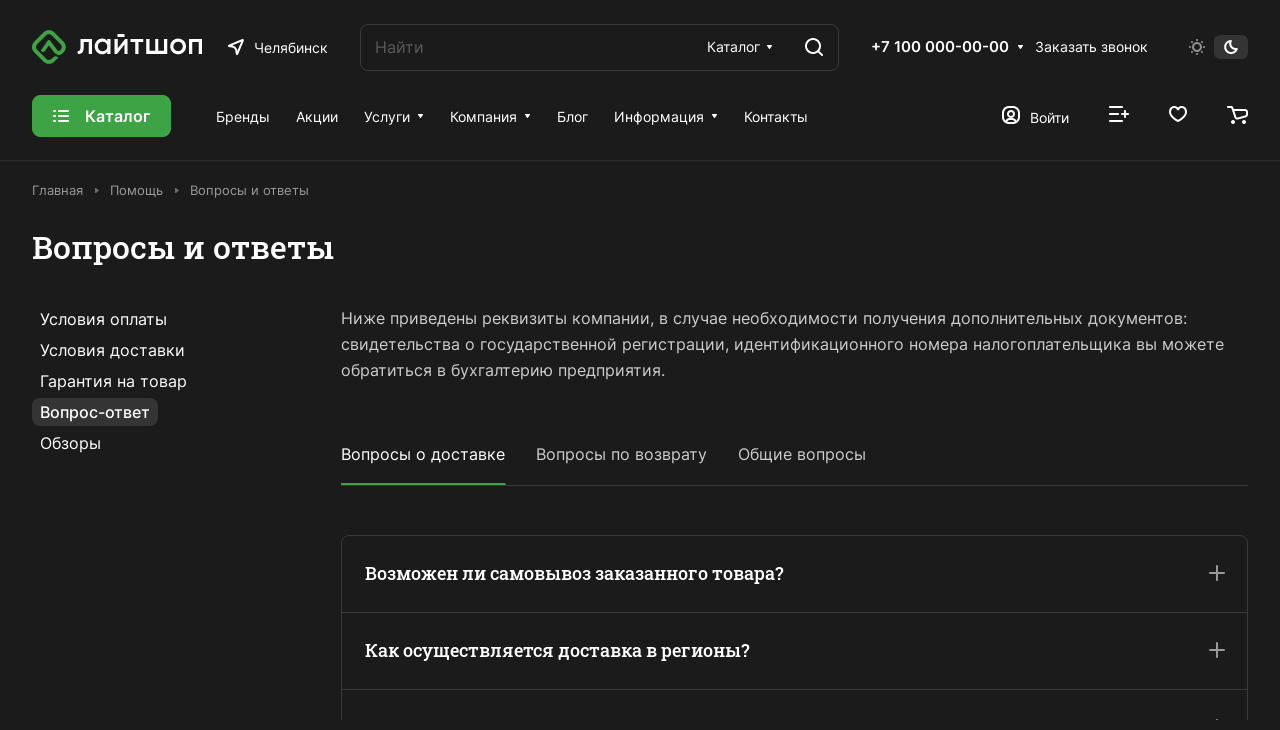

--- FILE ---
content_type: text/html; charset=UTF-8
request_url: http://net4work.ru/help/faq/
body_size: 44983
content:
<!DOCTYPE html>
<html xmlns="http://www.w3.org/1999/xhtml" xml:lang="ru" lang="ru" class="  ">
	<head>
		<title>Вопросы и ответы</title>
		<meta name="viewport" content="initial-scale=1.0, width=device-width" />
		<meta name="HandheldFriendly" content="true" />
		<meta name="yes" content="yes" />
		<meta name="apple-mobile-web-app-status-bar-style" content="black" />
		<meta name="SKYPE_TOOLBAR" content="SKYPE_TOOLBAR_PARSER_COMPATIBLE" />
		<meta http-equiv="Content-Type" content="text/html; charset=UTF-8" />
<meta name="keywords" content="Интернет-магазин, заказать, купить" />
<meta name="description" content="Интернет-магазин" />
<link href="/bitrix/cache/css/s2/aspro-lite/page_aaf9e336c3358fcfa05ed4f1af65b7d3/page_aaf9e336c3358fcfa05ed4f1af65b7d3_v1.css?17627929141232"  rel="stylesheet" />
<link href="/bitrix/cache/css/s2/aspro-lite/default_9388f6e7694228137aed43d7f49b6f34/default_9388f6e7694228137aed43d7f49b6f34_v1.css?17626848728832"  rel="stylesheet" />
<link href="/bitrix/cache/css/s2/aspro-lite/default_685caa27d8c3727db8072020756f7a44/default_685caa27d8c3727db8072020756f7a44_v1.css?17626848722156"  rel="stylesheet" />
<link href="/bitrix/cache/css/s2/aspro-lite/template_309d9d904597f85eceb2a63bf6901133/template_309d9d904597f85eceb2a63bf6901133_v1.css?1762684872235531"  data-template-style="true" rel="stylesheet" />
<script>if(!window.BX)window.BX={};if(!window.BX.message)window.BX.message=function(mess){if(typeof mess==='object'){for(let i in mess) {BX.message[i]=mess[i];} return true;}};</script>
<script>(window.BX||top.BX).message({'JS_CORE_LOADING':'Загрузка...','JS_CORE_NO_DATA':'- Нет данных -','JS_CORE_WINDOW_CLOSE':'Закрыть','JS_CORE_WINDOW_EXPAND':'Развернуть','JS_CORE_WINDOW_NARROW':'Свернуть в окно','JS_CORE_WINDOW_SAVE':'Сохранить','JS_CORE_WINDOW_CANCEL':'Отменить','JS_CORE_WINDOW_CONTINUE':'Продолжить','JS_CORE_H':'ч','JS_CORE_M':'м','JS_CORE_S':'с','JSADM_AI_HIDE_EXTRA':'Скрыть лишние','JSADM_AI_ALL_NOTIF':'Показать все','JSADM_AUTH_REQ':'Требуется авторизация!','JS_CORE_WINDOW_AUTH':'Войти','JS_CORE_IMAGE_FULL':'Полный размер'});</script>

<script src="/bitrix/js/main/core/core.min.js?1687438265219752"></script>

<script>BX.setJSList(['/bitrix/js/main/core/core_ajax.js','/bitrix/js/main/core/core_promise.js','/bitrix/js/main/polyfill/promise/js/promise.js','/bitrix/js/main/loadext/loadext.js','/bitrix/js/main/loadext/extension.js','/bitrix/js/main/polyfill/promise/js/promise.js','/bitrix/js/main/polyfill/find/js/find.js','/bitrix/js/main/polyfill/includes/js/includes.js','/bitrix/js/main/polyfill/matches/js/matches.js','/bitrix/js/ui/polyfill/closest/js/closest.js','/bitrix/js/main/polyfill/fill/main.polyfill.fill.js','/bitrix/js/main/polyfill/find/js/find.js','/bitrix/js/main/polyfill/matches/js/matches.js','/bitrix/js/main/polyfill/core/dist/polyfill.bundle.js','/bitrix/js/main/core/core.js','/bitrix/js/main/polyfill/intersectionobserver/js/intersectionobserver.js','/bitrix/js/main/lazyload/dist/lazyload.bundle.js','/bitrix/js/main/polyfill/core/dist/polyfill.bundle.js','/bitrix/js/main/parambag/dist/parambag.bundle.js']);
</script>
<script>(window.BX||top.BX).message({'pull_server_enabled':'N','pull_config_timestamp':'1684841392','pull_guest_mode':'N','pull_guest_user_id':'0'});(window.BX||top.BX).message({'PULL_OLD_REVISION':'Для продолжения корректной работы с сайтом необходимо перезагрузить страницу.'});</script>
<script>(window.BX||top.BX).message({'ADD_BASKET_PROPS_TITLE':'Выберите свойства, добавляемые в корзину','ADD_BASKET_PROPS_BUTTON_TITLE':'Выбрать'});</script>
<script>(window.BX||top.BX).message({'NOTICE_ADDED2CART':'В корзине','NOTICE_CLOSE':'Закрыть','NOTICE_MORE':'и ещё #COUNT# #PRODUCTS#','NOTICE_PRODUCT0':'товаров','NOTICE_PRODUCT1':'товар','NOTICE_PRODUCT2':'товара','NOTICE_ERROR':'Ошибка','NOTICE_REQUEST_ERROR':'Ошибка запроса','NOTICE_AUTHORIZED':'Вы успешно авторизовались','NOTICE_ADDED2COMPARE':'В сравнении','NOTICE_ADDED2FAVORITE':'В избранном','NOTICE_ADDED2SUBSCRIBE':'Вы подписались','NOTICE_REMOVED_FROM_COMPARE':'Удалено из сравнения','NOTICE_REMOVED_FROM_FAVORITE':'Удалено из избранного','NOTICE_REMOVED_FROM_SUBSCRIBE':'Удалено из подписки'});</script>
<script>(window.BX||top.BX).message({'CT_BST_SEARCH_BUTTON2':'Найти','SEARCH_IN_SITE_FULL':'По всему сайту','SEARCH_IN_SITE':'Везде','SEARCH_IN_CATALOG_FULL':'По каталогу','SEARCH_IN_CATALOG':'Каталог'});</script>
<script>(window.BX||top.BX).message({'LANGUAGE_ID':'ru','FORMAT_DATE':'MM/DD/YYYY','FORMAT_DATETIME':'MM/DD/YYYY H:MI:SS T','COOKIE_PREFIX':'BITRIX_SM','SERVER_TZ_OFFSET':'36000','UTF_MODE':'Y','SITE_ID':'s2','SITE_DIR':'/','USER_ID':'','SERVER_TIME':'1768790230','USER_TZ_OFFSET':'0','USER_TZ_AUTO':'Y','bitrix_sessid':'93186383bfc7311ec4c037746069e112'});</script>


<script  src="/bitrix/cache/js/s2/aspro-lite/kernel_main/kernel_main_v1.js?176268618187614"></script>
<script src="/bitrix/js/ui/dexie/dist/dexie3.bundle.min.js?167742332988295"></script>
<script src="/bitrix/js/main/core/core_ls.min.js?16774228817365"></script>
<script src="/bitrix/js/main/core/core_frame_cache.min.js?168743826511210"></script>
<script src="/bitrix/js/pull/protobuf/protobuf.min.js?167742293576433"></script>
<script src="/bitrix/js/pull/protobuf/model.min.js?167742293514190"></script>
<script src="/bitrix/js/rest/client/rest.client.min.js?16774229379240"></script>
<script src="/bitrix/js/pull/client/pull.client.min.js?168048295948309"></script>
<script src="/bitrix/js/main/ajax.min.js?167742288022194"></script>
<script src="/bitrix/js/yandex.metrika/script.js?16959029836603"></script>
<script>BX.setJSList(['/bitrix/js/main/core/core_fx.js','/bitrix/js/main/pageobject/pageobject.js','/bitrix/js/main/core/core_window.js','/bitrix/templates/aspro-lite/js/observer.js','/bitrix/templates/aspro-lite/js/lite.bootstrap.js','/bitrix/templates/aspro-lite/vendor/jquery.cookie.js','/bitrix/templates/aspro-lite/vendor/jquery.validate.min.js','/bitrix/templates/aspro-lite/vendor/js/ripple.js','/bitrix/templates/aspro-lite/js/detectmobilebrowser.js','/bitrix/templates/aspro-lite/js/matchMedia.js','/bitrix/templates/aspro-lite/js/jquery.actual.min.js','/bitrix/templates/aspro-lite/js/jquery-ui.min.js','/bitrix/templates/aspro-lite/js/jquery.plugin.min.js','/bitrix/templates/aspro-lite/js/jqModal.js','/bitrix/templates/aspro-lite/js/jquery.countdown.min.js','/bitrix/templates/aspro-lite/js/jquery.countdown-ru.js','/bitrix/templates/aspro-lite/js/scrollTabs.js','/bitrix/templates/aspro-lite/js/blocks/controls.js','/bitrix/templates/aspro-lite/js/blocks/dropdown-product.js','/bitrix/templates/aspro-lite/js/blocks/hint.js','/bitrix/templates/aspro-lite/js/blocks/tabs-history.js','/bitrix/templates/aspro-lite/js/general.js','/bitrix/templates/aspro-lite/js/custom.js','/bitrix/templates/aspro-lite/js/metrika.goals.min.js','/bitrix/templates/aspro-lite/js/logo.min.js','/bitrix/templates/aspro-lite/js/item-action.min.js','/bitrix/templates/aspro-lite/js/notice.min.js','/bitrix/templates/aspro-lite/js/scroll_to_top.min.js','/bitrix/components/bitrix/search.title/script.js','/bitrix/templates/aspro-lite/components/bitrix/search.title/corp/script.js','/bitrix/templates/aspro-lite/js/searchtitle.min.js','/bitrix/components/aspro/theme.selector.lite/templates/.default/script.js','/bitrix/templates/aspro-lite/components/bitrix/menu/header/script.js','/bitrix/templates/aspro-lite/components/bitrix/menu/left/script.js','/bitrix/templates/aspro-lite/components/bitrix/menu/bottom/script.js','/bitrix/components/aspro/developer.lite/templates/.default/script.js','/bitrix/components/aspro/marketing.popup.lite/templates/.default/script.js','/bitrix/templates/aspro-lite/js/jquery.inputmask.bundle.min.js','/bitrix/components/aspro/regionality.list.lite/templates/popup_regions/script.js','/bitrix/templates/aspro-lite/js/phones.js','/bitrix/templates/aspro-lite/components/bitrix/subscribe.edit/footer/script.js']);</script>
<script>BX.setCSSList(['/bitrix/templates/aspro-lite/components/bitrix/news.list/faq-accordion-inner/style.css','/bitrix/templates/aspro-lite/css/fonts/inter/css/inter.min.css','/bitrix/templates/aspro-lite/css/fonts/roboto-slab/css/roboto-slab.min.css','/bitrix/templates/aspro-lite/css/lite.bootstrap.css','/bitrix/templates/aspro-lite/vendor/css/ripple.css','/bitrix/templates/aspro-lite/css/buttons.css','/bitrix/templates/aspro-lite/css/svg.css','/bitrix/templates/aspro-lite/css/header.css','/bitrix/templates/aspro-lite/css/footer.css','/bitrix/templates/aspro-lite/css/mobile-header.css','/bitrix/templates/aspro-lite/css/mobile-menu.css','/bitrix/templates/aspro-lite/css/header-fixed.css','/bitrix/templates/aspro-lite/css/page-title-breadcrumb-pagination.css','/bitrix/templates/aspro-lite/css/social-icons.css','/bitrix/templates/aspro-lite/css/left-menu.css','/bitrix/templates/aspro-lite/css/tabs.css','/bitrix/templates/aspro-lite/css/bg-banner.css','/bitrix/templates/aspro-lite/css/item-views.css','/bitrix/templates/aspro-lite/css/blocks/countdown.css','/bitrix/templates/aspro-lite/css/blocks/cross.css','/bitrix/templates/aspro-lite/css/blocks/dark-light-theme.css','/bitrix/templates/aspro-lite/css/blocks/flexbox.css','/bitrix/templates/aspro-lite/css/blocks/grid-list.css','/bitrix/templates/aspro-lite/css/blocks/hint.css','/bitrix/templates/aspro-lite/css/blocks/images.css','/bitrix/templates/aspro-lite/css/blocks/line-block.css','/bitrix/templates/aspro-lite/css/blocks/mobile-scrolled.css','/bitrix/templates/aspro-lite/css/blocks/popup.css','/bitrix/templates/aspro-lite/css/blocks/prices.css','/bitrix/templates/aspro-lite/css/blocks/scroller.css','/bitrix/templates/aspro-lite/css/blocks/social-list.css','/bitrix/templates/aspro-lite/css/blocks/sticker.css','/bitrix/templates/aspro-lite/css/blocks/sticky.css','/bitrix/templates/.default/ajax/ajax.css','/bitrix/templates/aspro-lite/css/item-action.min.css','/bitrix/templates/aspro-lite/css/notice.min.css','/bitrix/templates/aspro-lite/css/scroll_to_top.min.css','/bitrix/templates/aspro-lite/components/bitrix/search.title/corp/style.css','/bitrix/components/aspro/theme.selector.lite/templates/.default/style.css','/bitrix/templates/aspro-lite/components/bitrix/menu/header/style.css','/bitrix/templates/aspro-lite/components/bitrix/breadcrumb/main/style.css','/bitrix/templates/aspro-lite/components/bitrix/menu/bottom/style.css','/bitrix/components/aspro/developer.lite/templates/.default/style.css','/bitrix/components/aspro/marketing.popup.lite/templates/.default/style.css','/bitrix/templates/aspro-lite/styles.css','/bitrix/templates/aspro-lite/template_styles.css','/bitrix/templates/aspro-lite/css/form.css','/bitrix/templates/aspro-lite/css/colored.css','/bitrix/templates/aspro-lite/css/responsive.css','/bitrix/templates/aspro-lite/css/custom.css','/bitrix/templates/aspro-lite/css/chip.min.css','/bitrix/templates/aspro-lite/css/dropdown-select.min.css','/bitrix/templates/aspro-lite/css/regions.min.css','/bitrix/templates/aspro-lite/css/bottom-icons-panel.css']);</script>
<script>if (Intl && Intl.DateTimeFormat) document.cookie="BITRIX_SM_TZ="+Intl.DateTimeFormat().resolvedOptions().timeZone+"; path=/; expires=Fri, 01 Jan 2027 00:00:00 +1000";</script>
        <script>
            window.counters = [];
        </script>
        
<script>
					(function () {
						"use strict";

						var counter = function ()
						{
							var cookie = (function (name) {
								var parts = ("; " + document.cookie).split("; " + name + "=");
								if (parts.length == 2) {
									try {return JSON.parse(decodeURIComponent(parts.pop().split(";").shift()));}
									catch (e) {}
								}
							})("BITRIX_CONVERSION_CONTEXT_s2");

							if (cookie && cookie.EXPIRE >= BX.message("SERVER_TIME"))
								return;

							var request = new XMLHttpRequest();
							request.open("POST", "/bitrix/tools/conversion/ajax_counter.php", true);
							request.setRequestHeader("Content-type", "application/x-www-form-urlencoded");
							request.send(
								"SITE_ID="+encodeURIComponent("s2")+
								"&sessid="+encodeURIComponent(BX.bitrix_sessid())+
								"&HTTP_REFERER="+encodeURIComponent(document.referrer)
							);
						};

						if (window.frameRequestStart === true)
							BX.addCustomEvent("onFrameDataReceived", counter);
						else
							BX.ready(counter);
					})();
				</script>
<script>BX.message({'JS_REQUIRED':'Заполните это поле!','JS_FORMAT':'Неверный формат!','JS_FILE_EXT':'Недопустимое расширение файла!','JS_PASSWORD_COPY':'Пароли не совпадают!','JS_PASSWORD_LENGTH':'Минимум 6 символов!','JS_ERROR':'Неверно заполнено поле!','JS_FILE_SIZE':'Максимальный размер 5мб!','JS_FILE_BUTTON_NAME':'Выберите файл','JS_FILE_DEFAULT':'Файл не найден','JS_DATE':'Некорректная дата!','JS_DATETIME':'Некорректная дата/время!','JS_REQUIRED_LICENSES':'Согласитесь с условиями','S_CALLBACK':'Заказать звонок','S_QUESTION':'Задать вопрос','S_ASK_QUESTION':'Задать вопрос','S_FEEDBACK':'Оставить отзыв','ERROR_INCLUDE_MODULE_DIGITAL_TITLE':'Ошибка подключения модуля &laquo;Аспро: ЛайтШоп&raquo;','ERROR_INCLUDE_MODULE_DIGITAL_TEXT':'Ошибка подключения модуля &laquo;Аспро: ЛайтШоп&raquo;.<br />Пожалуйста установите модуль и повторите попытку','S_SERVICES':'Наши услуги','S_SERVICES_SHORT':'Услуги','S_TO_ALL_SERVICES':'Все услуги','S_CATALOG':'Каталог товаров','S_CATALOG_SHORT':'Каталог','S_TO_ALL_CATALOG':'Весь каталог','S_CATALOG_FAVORITES':'Наши товары','S_CATALOG_FAVORITES_SHORT':'Товары','S_NEWS':'Новости','S_TO_ALL_NEWS':'Все новости','S_COMPANY':'О компании','S_OTHER':'Прочее','S_CONTENT':'Контент','T_JS_ARTICLE':'Артикул: ','T_JS_NAME':'Наименование: ','T_JS_PRICE':'Цена: ','T_JS_QUANTITY':'Количество: ','T_JS_SUMM':'Сумма: ','FANCY_CLOSE':'Закрыть','FANCY_NEXT':'Вперед','FANCY_PREV':'Назад','CUSTOM_COLOR_CHOOSE':'Выбрать','CUSTOM_COLOR_CANCEL':'Отмена','S_MOBILE_MENU':'Меню','DIGITAL_T_MENU_BACK':'Назад','DIGITAL_T_MENU_CALLBACK':'Обратная связь','DIGITAL_T_MENU_CONTACTS_TITLE':'Будьте на связи','TITLE_BASKET':'В корзине товаров на #SUMM#','BASKET_SUMM':'#SUMM#','EMPTY_BASKET':'Корзина пуста','TITLE_BASKET_EMPTY':'Корзина пуста','BASKET':'Корзина','SEARCH_TITLE':'Поиск','SOCIAL_TITLE':'Оставайтесь на связи','LOGIN':'Войти','MY_CABINET':'Кабинет','SUBSCRIBE_TITLE':'Будьте всегда в курсе','HEADER_SCHEDULE':'Время работы','SEO_TEXT':'SEO описание','COMPANY_IMG':'Картинка компании','COMPANY_TEXT':'Описание компании','JS_RECAPTCHA_ERROR':'Пройдите проверку','JS_PROCESSING_ERROR':'Согласитесь с условиями!','CONFIG_SAVE_SUCCESS':'Настройки сохранены','CONFIG_SAVE_FAIL':'Ошибка сохранения настроек','CLEAR_FILE':'Отменить','ALL_SECTIONS_PROJECT':'Все проекты','RELOAD_PAGE':'Обновить страницу','REFRESH':'Поменять картинку','RECAPTCHA_TEXT':'Подтвердите, что вы не робот','SHOW':'Еще','HIDE':'Скрыть','FILTER_EXPAND_VALUES':'Показать все','FILTER_HIDE_VALUES':'Свернуть','COUNTDOWN_SEC':'сек','COUNTDOWN_MIN':'мин','COUNTDOWN_HOUR':'час','COUNTDOWN_DAY0':'дн','COUNTDOWN_DAY1':'дн','COUNTDOWN_DAY2':'дн','COUNTDOWN_WEAK0':'Недель','COUNTDOWN_WEAK1':'Неделя','COUNTDOWN_WEAK2':'Недели','COUNTDOWN_MONTH0':'Месяцев','COUNTDOWN_MONTH1':'Месяц','COUNTDOWN_MONTH2':'Месяца','COUNTDOWN_YEAR0':'Лет','COUNTDOWN_YEAR1':'Год','COUNTDOWN_YEAR2':'Года','COUNTDOWN_COMPACT_SEC':'с','COUNTDOWN_COMPACT_MIN':'м','COUNTDOWN_COMPACT_HOUR':'ч','COUNTDOWN_COMPACT_DAY':'д','COUNTDOWN_COMPACT_WEAK':'н','COUNTDOWN_COMPACT_MONTH':'м','COUNTDOWN_COMPACT_YEAR0':'л','COUNTDOWN_COMPACT_YEAR1':'г','BASKET_PRINT_BUTTON':'Распечатать','BASKET_CLEAR_ALL_BUTTON':'Очистить','BASKET_QUICK_ORDER_BUTTON':'Быстрый заказ','BASKET_CONTINUE_BUTTON':'Продолжить покупки','BASKET_ORDER_BUTTON':'Оформить заказ','SHARE_BUTTON':'Поделиться','BASKET_CHANGE_TITLE':'Ваш заказ','BASKET_CHANGE_LINK':'Изменить','MORE_INFO_SKU':'Купить','ITEM_ECONOMY':'Экономия','ITEM_ARTICLE':'Артикул: ','JS_FORMAT_ORDER':'имеет неверный формат','JS_BASKET_COUNT_TITLE':'В корзине товаров на SUMM','POPUP_VIDEO':'Видео','POPUP_GIFT_TEXT':'Нашли что-то особенное? Намекните другу о подарке!','ORDER_FIO_LABEL':'Ф.И.О.','ORDER_PHONE_LABEL':'Телефон','ORDER_REGISTER_BUTTON':'Регистрация','PRICES_TYPE':'Варианты цен','FILTER_HELPER_VALUES':' знач.','SHOW_MORE_SCU_MAIN':'Еще #COUNT#','SHOW_MORE_SCU_1':'предложение','SHOW_MORE_SCU_2':'предложения','SHOW_MORE_SCU_3':'предложений','PARENT_ITEM_NOT_FOUND':'Не найден основной товар для услуги в корзине. Обновите страницу и попробуйте снова.','S_FAVORITE':'Избранное','S_COMPARE':'Сравнение'})</script>
<style>html {--border-radius:8px;--theme-base-color:#3ea344;--theme-base-opacity-color:#3ea3441a;--theme-more-color:#3ea344;--theme-outer-border-radius:12px;--theme-text-transform:none;--theme-letter-spacing:normal;--theme-button-font-size:0%;--theme-button-padding-2px:0%;--theme-button-padding-1px:0%;--theme-more-color-hue:124;--theme-more-color-saturation:45%;--theme-more-color-lightness:44%;--theme-base-color-hue:124;--theme-base-color-saturation:45%;--theme-base-color-lightness:44%;--theme-lightness-hover-diff:6%;}</style>
<style>html {font-size:16px;--theme-font-family:Inter;--theme-font-title-family:Roboto Slab;--theme-font-title-weight:500;}</style>
<style>html {--theme-page-width: 1500px;--theme-page-width-padding: 32px}</style>

			<script data-skip-moving="true" src="/bitrix/js/main/jquery/jquery-3.6.0.min.js"></script>
			<script data-skip-moving="true" src="/bitrix/templates/aspro-lite/js/speed.min.js?=1682379897"></script>
		
<link href="/bitrix/templates/aspro-lite/css/print.min.css?168237989812929" data-template-style="true" rel="stylesheet" media="print">
<script>window.lazySizesConfig = window.lazySizesConfig || {};lazySizesConfig.loadMode = 1;lazySizesConfig.expand = 200;lazySizesConfig.expFactor = 1;lazySizesConfig.hFac = 0.1;window.lazySizesConfig.loadHidden = false;</script>
<script src="/bitrix/templates/aspro-lite/vendor/lazysizes.min.js" data-skip-moving="true" defer=""></script>
<script src="/bitrix/templates/aspro-lite/vendor/ls.unveilhooks.min.js" data-skip-moving="true" defer=""></script>
<link rel="shortcut icon" href="/favicon.ico" type="image/x-icon" />
<link rel="apple-touch-icon" sizes="180x180" href="/include/apple-touch-icon.png" />
<meta property="og:title" content="Вопросы и ответы" />
<meta property="og:type" content="website" />
<meta property="og:image" content="http://net4work.ru/logo.png" />
<link rel="image_src" href="http://net4work.ru/logo.png"  />
<meta property="og:url" content="http://net4work.ru/help/faq/" />
<meta property="og:description" content="Интернет-магазин" />
<script>window[window.dataLayerName] = window[window.dataLayerName] || [];</script>



<script  src="/bitrix/cache/js/s2/aspro-lite/template_97be5eee0b7e5413643b1769dab486ed/template_97be5eee0b7e5413643b1769dab486ed_v1.js?1762684872411357"></script>
<script  src="/bitrix/cache/js/s2/aspro-lite/default_318497e45553bd978252eafac109e38d/default_318497e45553bd978252eafac109e38d_v1.js?17626848721684"></script>
<script  src="/bitrix/cache/js/s2/aspro-lite/default_8154d2240cab099fcfd6038e41d62b26/default_8154d2240cab099fcfd6038e41d62b26_v1.js?17626848721114"></script>
<script  src="/bitrix/cache/js/s2/aspro-lite/default_3360317bb6c27a22e6ea95192e369d57/default_3360317bb6c27a22e6ea95192e369d57_v1.js?1762684872721"></script>
<script>var _ba = _ba || []; _ba.push(["aid", "29a1c857bf470e2b4333f58f287ecb38"]); _ba.push(["host", "net4work.ru"]); (function() {var ba = document.createElement("script"); ba.type = "text/javascript"; ba.async = true;ba.src = (document.location.protocol == "https:" ? "https://" : "http://") + "bitrix.info/ba.js";var s = document.getElementsByTagName("script")[0];s.parentNode.insertBefore(ba, s);})();</script>


				<style>html {--header-height:161px;}</style>	</head>
	<body class=" site_s2   side_left region_confirm_normal header_fill_ fixed_y mfixed_y mfixed_view_always title_position_left mmenu_leftside mheader-v1 footer-v1 fill_bg_ header-v2 title-v1 bottom-icons-panel_y with_order with_cabinet with_phones theme-dark" id="main" data-site="/">
		<div class="bx_areas"></div>

		
		<div id="panel"></div>


												<script data-skip-moving="true">
			var solutionName = 'arLiteOptions';
			var arAsproOptions = window[solutionName] = ({});
			var arAsproCounters = {};
			var arBasketItems = {};
		</script>
		<script src="/bitrix/templates/aspro-lite/js/setTheme.php?site_id=s2&site_dir=/" data-skip-moving="true"></script>
		<script>
		
		if(arAsproOptions.SITE_ADDRESS){
			arAsproOptions.SITE_ADDRESS = arAsproOptions.SITE_ADDRESS.replace(/'/g, "");
		}
		
		window.basketJSParams = window.basketJSParams || [];
				BX.message({'MIN_ORDER_PRICE_TEXT':'<b>Минимальная сумма заказа #PRICE#<\/b><br/>Пожалуйста, добавьте еще товаров в корзину','LICENSES_TEXT':'Продолжая, вы соглашаетесь с <a href=\"/include/licenses_detail.php\" target=\"_blank\">политикой конфиденциальности<\/a>','OFFER_TEXT':'Продолжая, вы соглашаетесь с <a href=\"/include/offer_detail.php\" target=\"_blank\">публичной офертой<\/a>'});
		arAsproOptions.PAGES.FRONT_PAGE = window[solutionName].PAGES.FRONT_PAGE = "";
		arAsproOptions.PAGES.BASKET_PAGE = window[solutionName].PAGES.BASKET_PAGE = "";
		arAsproOptions.PAGES.ORDER_PAGE = window[solutionName].PAGES.ORDER_PAGE = "";
		arAsproOptions.PAGES.PERSONAL_PAGE = window[solutionName].PAGES.PERSONAL_PAGE = "";
		arAsproOptions.PAGES.CATALOG_PAGE = window[solutionName].PAGES.CATALOG_PAGE = "";
		</script>
		<!--'start_frame_cache_options-block'-->			<script>
			var arAsproCounters = {'BASKET':{'ITEMS':[],'COUNT':'0','TITLE':'Корзина пуста'},'DELAY':{'ITEMS':[],'COUNT':'0'},'NOT_AVAILABLE':{'ITEMS':[],'COUNT':'0'},'COMPARE':{'ITEMS':[],'COUNT':'0','TITLE':'Список сравниваемых элементов'},'FAVORITE':{'ITEMS':[],'COUNT':'0','TITLE':'Избранные товары'},'SUBSCRIBE':{'ITEMS':[],'COUNT':'0','TITLE':'Подписка на товары'}};
			</script>
			<!--'end_frame_cache_options-block'-->
		<div class="body  hover_">
			<div class="body_media"></div>

						<div class="headers-container">				
				<div class="title-v1" data-ajax-block="HEADER" data-ajax-callback="headerInit">
										
<header class="header_2 header header--with_regions  ">
	<div class="header__inner  header__inner--paddings">

		
		<div class="header__top-part  header__top-part--longer part-with-search" data-ajax-load-block="HEADER_TOP_PART">
							
			<div class="header__top-inner part-with-search__inner">

				<div class="header__top-item">
					<div class="line-block line-block--40">
												<div class="logo  line-block__item no-shrinked">
							<!--'start_frame_cache_header-buffered-logo1'--><a class="menu-light-icon-fill banner-light-icon-fill" href="/"><svg width="171" height="34" viewBox="0 0 171 34" fill="none" xmlns="http://www.w3.org/2000/svg">
<path class="fill-dark-light" fill-rule="evenodd" clip-rule="evenodd" d="M48.761 8.95702V17.507C48.8584 18.5076 48.6153 19.5118 48.071 20.357C47.8115 20.6329 47.4811 20.832 47.116 20.9325C46.7508 21.0331 46.3651 21.0311 46.001 20.927V23.957C46.786 24.0939 47.5915 24.0546 48.3594 23.8418C49.1273 23.6291 49.8383 23.2483 50.441 22.727C51.4803 21.727 52.0003 20.037 52.001 17.657V12.077H57.001V23.957H60.241V8.95702H48.761ZM75.754 11.057C75.1587 10.2322 74.3665 9.56948 73.4495 9.12932C72.5325 8.68915 71.5198 8.48552 70.504 8.537C69.5131 8.52498 68.5308 8.7218 67.6211 9.11464C66.7114 9.50748 65.8946 10.0875 65.224 10.817C63.8172 12.3426 63.0362 14.3418 63.0362 16.417C63.0362 18.4922 63.8172 20.4914 65.224 22.017C65.892 22.7512 66.7078 23.3357 67.6178 23.7321C68.5278 24.1285 69.5114 24.3278 70.504 24.317C71.5229 24.3675 72.538 24.1603 73.4556 23.7146C74.3732 23.2689 75.1637 22.599 75.754 21.767V23.927H78.994V8.927H75.754V11.057ZM66.274 16.427C66.2547 15.7929 66.3644 15.1614 66.5965 14.571C66.8285 13.9805 67.1781 13.4433 67.624 12.992C68.5352 12.1162 69.7501 11.627 71.014 11.627C72.2779 11.627 73.4927 12.1162 74.404 12.992C75.2717 13.9254 75.754 15.1526 75.754 16.427C75.754 17.7014 75.2717 18.9286 74.404 19.862C73.4927 20.7379 72.2779 21.227 71.014 21.227C69.7501 21.227 68.5352 20.7379 67.624 19.862C67.178 19.4106 66.8283 18.8732 66.5963 18.2826C66.3642 17.6919 66.2545 17.0603 66.274 16.426V16.427ZM93.009 6.98302V3.94501H85.984V6.98302H93.009ZM86.173 18.437V8.95801H82.993V23.958H85.483L93.005 14.418V23.958H96.185V8.95801H93.7L86.173 18.437ZM99 8.95702V12.077H103.983V23.957H107.223V12.077H111.988V8.95702H99ZM132.75 20.897H127.11V8.95702H123.87V20.897H118.23V8.95702H114.99V23.957H135.99V8.95702H132.75V20.897ZM152.592 22.036C153.709 20.9315 154.471 19.5187 154.78 17.9786C155.089 16.4384 154.932 14.8411 154.327 13.391C153.723 11.941 152.7 10.7043 151.389 9.83936C150.077 8.97442 148.538 8.5206 146.967 8.53601C145.926 8.51635 144.892 8.70831 143.928 9.10023C142.964 9.49216 142.089 10.0759 141.357 10.816C139.877 12.3082 139.047 14.3245 139.047 16.426C139.047 18.5275 139.877 20.5439 141.357 22.036C142.861 23.4987 144.877 24.3171 146.975 24.3171C149.074 24.3171 151.089 23.4987 152.594 22.036H152.592ZM142.287 16.426C142.269 15.7988 142.379 15.1744 142.611 14.5914C142.844 14.0084 143.193 13.4791 143.637 13.036C144.529 12.1702 145.724 11.686 146.967 11.686C148.21 11.686 149.405 12.1702 150.297 13.036C151.164 13.9518 151.647 15.1649 151.647 16.426C151.647 17.6871 151.164 18.9002 150.297 19.816C149.405 20.6818 148.21 21.166 146.967 21.166C145.724 21.166 144.529 20.6818 143.637 19.816C143.193 19.3727 142.844 18.8433 142.613 18.2604C142.381 17.6774 142.271 17.0531 142.289 16.426H142.287ZM157.992 8.95702V23.957H161.232V12.017H167.745V23.957H170.985V8.95702H157.994H157.992Z" fill="#222222"/>
<path class="fill-theme-svg" fill-rule="evenodd" clip-rule="evenodd" d="M31.8051 22.3273C31.4001 22.8167 30.9624 23.2781 30.495 23.7083C30.0364 24.1772 29.4786 24.5374 28.8625 24.7623C28.2465 24.9873 27.5879 25.0714 26.9351 25.0083C24.3851 24.9813 22.455 22.5933 22.455 22.5933L17.015 15.4713C17.015 15.4713 14.355 19.0203 13.025 20.9583C11.755 22.8173 10.005 22.0433 8.95496 20.5423L15.605 10.7723C15.7486 10.5242 15.955 10.3182 16.2034 10.175C16.4517 10.0318 16.7333 9.95643 17.02 9.95643C17.3067 9.95643 17.5883 10.0318 17.8367 10.175C18.085 10.3182 18.2914 10.5242 18.4351 10.7723C18.4351 10.7723 25.0551 19.6793 25.4351 20.1723C25.5889 20.4458 25.8197 20.668 26.0989 20.8113C26.378 20.9546 26.6931 21.0127 27.005 20.9783C27.7377 20.8531 28.3916 20.4442 28.825 19.8403C29.5695 19.093 29.9875 18.0811 29.9875 17.0263C29.9875 15.9714 29.5695 14.9596 28.825 14.2123L19.825 5.21229C19.0908 4.46513 18.0924 4.03662 17.045 4.01928C16.5175 4.01243 15.9941 4.11218 15.5061 4.31254C15.0181 4.5129 14.5755 4.80974 14.205 5.18528L5.18506 14.1983C4.44048 14.9465 4.02246 15.9592 4.02246 17.0148C4.02246 18.0704 4.44048 19.083 5.18506 19.8313L14.205 28.8433C14.5657 29.2182 14.9994 29.5154 15.4791 29.7168C15.9589 29.9182 16.4747 30.0194 16.995 30.0143C18.755 29.9853 19.965 28.8833 21.525 27.2963C24.125 24.6503 26.385 27.8583 26.385 27.8583L26.395 27.8703L22.345 31.7963C20.9282 33.2078 19.0099 34.0003 17.01 34.0003C15.0101 34.0003 13.0918 33.2078 11.675 31.7963L2.20496 22.3273C0.793062 20.9142 0 18.9984 0 17.0008C0 15.0032 0.793062 13.0874 2.20496 11.6743L11.675 2.20529C12.376 1.50373 13.2086 0.947726 14.1252 0.569257C15.0419 0.190787 16.0243 -0.00266753 17.016 2.7781e-05C18.0077 0.00272309 18.9891 0.201512 19.9037 0.584958C20.8182 0.968405 21.6479 1.52893 22.345 2.23428L31.8051 11.6953C33.2091 13.1083 33.9971 15.0193 33.9971 17.0113C33.9971 19.0032 33.2091 20.9143 31.8051 22.3273V22.3273Z" fill="#5B7FFF"/>
</svg></a><!--'end_frame_cache_header-buffered-logo1'-->						</div>
					</div>
				</div>

														<div class="header__top-item icon-block--with_icon">
						<!--'start_frame_cache_header-regionality-block1'-->							<div class="regions dropdown-select" title="Регион">
			<div class="regions__chooser dropdown-select__title fill-theme-parent light-opacity-hover color-theme-hover js_city_chooser animate-load" data-event="jqm" data-name="city_chooser" data-param-url="%2Fhelp%2Ffaq%2F" data-param-form_id="city_chooser">
				<i class="svg inline region dropdown-select__icon-left fill-theme-target banner-light-icon-fill fill-dark-light-block" aria-hidden="true"><svg width="17" height="16"><use xlink:href="/bitrix/templates/aspro-lite/images/svg/header_icons.svg#region-17-16"></use></svg></i>									<span class="regions__name color-theme-hover font_14 banner-light-text menu-light-text">Челябинск</span>
							</div>
					</div>
			<!--'end_frame_cache_header-regionality-block1'-->					</div>
				
								
			<div class="header__top-item header__search header__search--limited " data-ajax-load-block="HEADER_TOGGLE_SEARCH">
				
																				<div class="">
										<div class="search-wrapper relative">
		<div id="title-search">
			<form action="/catalog/" class="search search--hastype">
				<button class="search-input-close btn-close fill-dark-light-block" type="button">
					<i class="svg inline clear " aria-hidden="true"><svg width="16" height="16"><use xlink:href="/bitrix/templates/aspro-lite/images/svg/header_icons.svg#close-16-16"></use></svg></i>				</button>
				<div class="search-input-div">
					<input class="search-input font_16 banner-light-text form-control" id="title-search-input" type="text" name="q" value="" placeholder="Найти" size="40" maxlength="50" autocomplete="off" />
				</div>
				
				<div class="search-button-div">
					<button class="btn btn--no-rippple btn-clear-search fill-dark-light-block banner-light-icon-fill light-opacity-hover" type="reset" name="rs">
						<i class="svg inline clear " aria-hidden="true"><svg width="9" height="9"><use xlink:href="/bitrix/templates/aspro-lite/images/svg/header_icons.svg#close-9-9"></use></svg></i>					</button>

											<div class="dropdown-select dropdown-select--with-dropdown searchtype">
							<input type="hidden" name="type" value="catalog" />

							<div class="dropdown-select__title font_14 font_large fill-dark-light banner-light-text">
								<span>Каталог</span>
								<i class="svg inline dropdown-select__icon-down banner-light-icon-fill" aria-hidden="true"><svg width="7" height="5"><use xlink:href="/bitrix/templates/aspro-lite/images/svg/arrows.svg#down-7-5"></use></svg></i>							</div>

							<div class="dropdown-select__list dropdown-menu-wrapper" role="menu">
								<!--noindex-->
								<div class="dropdown-menu-inner rounded-x">
									<div class="dropdown-select__list-item font_15">
										<span class="dropdown-menu-item dark_link" data-type="all">
											<span>По всему сайту</span>
										</span>
									</div>
									<div class="dropdown-select__list-item font_15">
										<span class="dropdown-menu-item color_222 dropdown-menu-item--current" data-type="catalog">
											<span>По каталогу</span>
										</span>
									</div>
								</div>
								<!--/noindex-->
							</div>
						</div>
					
					<button class="btn btn-search btn--no-rippple fill-dark-light-block banner-light-icon-fill light-opacity-hover" type="submit" name="s" value="Найти">
						<i class="svg inline search " aria-hidden="true"><svg width="18" height="18"><use xlink:href="/bitrix/templates/aspro-lite/images/svg/header_icons.svg#search-18-18"></use></svg></i>					</button>
				</div>
			</form>
		</div>
	</div>

<script>
	var jsControl = new JCTitleSearch2({
		//'WAIT_IMAGE': '/bitrix/themes/.default/images/wait.gif',
		'AJAX_PAGE' : '/help/faq/',
		'CONTAINER_ID': 'title-search',
		'INPUT_ID': 'title-search-input',
		'INPUT_ID_TMP': 'title-search-input',
		'MIN_QUERY_LEN': 2
	});
</script>								</div>
													
				
			</div>


			
												
			<div class="header__top-item no-shrinked " data-ajax-load-block="HEADER_TOGGLE_PHONE">
				
												<div class="">
								<div class="phones">
																		<div class="phones__phones-wrapper">
																												<!--'start_frame_cache_header-allphones-block1'-->		
								<div class="phones__inner phones__inner--with_dropdown phones__inner--big fill-theme-parent">
				<a class="phones__phone-link phones__phone-first dark_link banner-light-text menu-light-text icon-block__name" href="tel:+71000000000">+7 100 000-00-00</a>
									<div class="phones__dropdown ">
						<div class="dropdown dropdown--relative">
																							<div class="phones__phone-more dropdown__item color-theme-hover dropdown__item--first ">
									<a class="phones__phone-link dark_link " rel="nofollow" href="tel:+71000000000">+7 100 000-00-00<span class="phones__phone-descript phones__dropdown-title">Отдел продаж</span></a>
								</div>
																							<div class="phones__phone-more dropdown__item color-theme-hover  ">
									<a class="phones__phone-link dark_link " rel="nofollow" href="tel:+71000000001">+7 100 000-00-01<span class="phones__phone-descript phones__dropdown-title">Бухгалтерия</span></a>
								</div>
																							<div class="phones__phone-more dropdown__item color-theme-hover  dropdown__item--last">
									<a class="phones__phone-link dark_link " rel="nofollow" href="tel:+71000000002">+7 100 000-00-02<span class="phones__phone-descript phones__dropdown-title">Директор</span></a>
								</div>
														<div class="phones__dropdown-item callback-item">
								<div class="animate-load btn btn-default btn-wide btn-sm" data-event="jqm" data-param-id="13" data-name="callback">
									Заказать звонок								</div>
							</div>
						</div>
						<div class="dropdown dropdown--relative">
																					<div class="phones__dropdown-item">
													<div class="email__title phones__dropdown-title">
						E-mail					</div>
								<div class="phones__dropdown-value">
										<div>
											<div>
							<a class="dark_link" href="mailto:info@chel.net4work.ru">info@chel.net4work.ru</a>
						</div>
										</div>
				</div>

									</div>
																									<div class="phones__dropdown-item">
				
									<div class="address__title phones__dropdown-title">
						Адрес					</div>
				
				<div class="phones__dropdown-value">
										<div class="address__text font_short  address__text--large ">
						Челябинск, ул. Лермонтова 21, 3 этаж, офис 4					</div>
				</div>

									</div>
																														<div class="phones__dropdown-item">
			
							<div class="schedule__title phones__dropdown-title">
					Режим работы				</div>
			
			<div class="phones__dropdown-value">
								<div class="schedule__text  ">
											Пн - Вс: 11.00 - 19.00									</div>
			</div>

							</div>
														

	<!-- noindex -->
			<div class="phones__dropdown-item social-item">
	
	<div class="social">
		<ul class="social__items social__items--md social__items--type-color social__items--grid">
																																	<li class="social__item grid-list__item hover_blink vkontakte ">
							<a class="social__link shine" href="http://vkontakte.ru/aspro74" target="_blank" rel="nofollow" title="ВКонтакте"></a>
						</li>
																																																			<li class="social__item grid-list__item hover_blink twitter ">
							<a class="social__link shine" href="http://twitter.com/aspro_ru" target="_blank" rel="nofollow" title="Twitter"></a>
						</li>
																																																			<li class="social__item grid-list__item hover_blink telegram ">
							<a class="social__link shine" href="https://t.me/aspro_ru" target="_blank" rel="nofollow" title="Telegram"></a>
						</li>
																																												<li class="social__item grid-list__item hover_blink youtube ">
							<a class="social__link shine" href="https://www.youtube.com/channel/UCvNfOlv6ELNl95oi_Q8xooA" target="_blank" rel="nofollow" title="YouTube"></a>
						</li>
																																																																																									</ul>

			</div>

			</div>
		<!-- /noindex -->
						</div>
					</div>
					<span class="more-arrow banner-light-icon-fill menu-light-icon-fill fill-dark-light-block">
						<i class="svg inline " aria-hidden="true"><svg width="7" height="5"><use xlink:href="/bitrix/templates/aspro-lite/images/svg/arrows.svg#down-7-5"></use></svg></i>											</span>
							</div>
										<!--'end_frame_cache_header-allphones-block1'-->													</div>

																			<div>
											<div class="phones__callback light-opacity-hover animate-load dark_link banner-light-text menu-light-text hide-1200" data-event="jqm" data-param-id="13" data-name="callback">
												Заказать звонок											</div>
										</div>
																	</div>
							</div>
						
				
			</div>


			
												
												
			<div class="header__top-item " data-ajax-load-block="HEADER_TOGGLE_THEME_SELECTOR">
				
												<div class="header-theme-selector">
								<div id="theme-selector--g0" class="theme-selector" title="Включить светлое оформление">
	<div class="theme-selector__inner">
		<div class="theme-selector__items">
			<div class="theme-selector__item theme-selector__item--light">
				<div class="theme-selector__item-icon"><i class="svg inline light-16-16" aria-hidden="true"><svg width="16" height="16"><use xlink:href="/bitrix/components/aspro/theme.selector.lite/templates/.default/images/svg/icons.svg#light-16-16"></use></svg></i></div>
			</div>
			<div class="theme-selector__item theme-selector__item--dark current">
				<div class="theme-selector__item-icon"><i class="svg inline dark-14-14" aria-hidden="true"><svg width="14" height="14"><use xlink:href="/bitrix/components/aspro/theme.selector.lite/templates/.default/images/svg/icons.svg#dark-14-14"></use></svg></i></div>
			</div>
		</div>
	</div>
	<script>
	BX.message({
		TS_T_light: 'Включить темное оформление',
		TS_T_dark: 'Включить светлое оформление',
	});

	new JThemeSelector(
		'g0', 
		{'CACHE_TYPE':'A'}, {'RAND':'g0','SIGNED_PARAMS':'YToyOntzOjEwOiJDQUNIRV9UWVBFIjtzOjE6IkEiO3M6MTE6In5DQUNIRV9UWVBFIjtzOjE6IkEiO30=.41282513965664ad3f6050908ef2f2480419363dae3859007b744706690f0ece','LANGUAGE_ID':'ru','SITE_ID':'s2','COLOR':'dark','TEMPLATE':'.default'}	);
	</script>
</div>							</div>
						
				
			</div>


			
			</div>
					</div>

		
		
		<div class="header__main-part  "  data-ajax-load-block="HEADER_MAIN_PART">

			
			<div class="header__main-inner relative">

									<div class="header__main-item header__burger">
						<nav class="mega-menu">
								<div class="catalog_icons_">
		<div class="header-menu__wrapper">
											<div class="header-menu__item unvisible header-menu__item--first header-menu__item--last header-menu__item--dropdown header-menu__item--wide">
					<a class="header-menu__link--only-catalog fill-use-fff btn btn-default btn--no-rippple  " href="/catalog/">
													<i class="svg inline " aria-hidden="true"><svg width="16" height="16"><use xlink:href="/bitrix/templates/aspro-lite/images/svg/header_icons.svg#burger-16-16"></use></svg></i>												<span class="header-menu__title font_14">
							Каталог						</span>
											</a>
																<div class="header-menu__dropdown-menu dropdown-menu-wrapper dropdown-menu-wrapper--visible ">
							<div class="dropdown-menu-inner rounded-x ">

								
																	<div class="header-menu__wide-limiter scrollbar">
								
																																				<div class="header-menu__wide-right-part">
											<div class="side_banners">
					<div class="side_banners__item">
									<a class="dark_link" href="/catalog/obuv/">
									<div  class="lazyload side_banners__item-img rounded-x" style="background: url(/upload/iblock/0ff/ie7vy5aypg9vl5peshw0vsux1nbdpteh.jpg) no-repeat center;"></div>
									</a>
							</div>
			</div>										</div>
																	
								<ul class="header-menu__dropdown-menu-inner  header-menu__dropdown-menu--grids">
																													<li class="header-menu__dropdown-item count_ header-menu__dropdown-item--with-dropdown has_img header-menu__dropdown-item--img-LEFT">
                <div class="header-menu__dropdown-item-img  header-menu__dropdown-item-img--LEFT">
				<div class="header-menu__dropdown-item-img-inner">
                    <a href="/catalog/tovary-dlya-doma-i-dachi/">
                                                    <img class="lazyload "  src="[data-uri]" data-src="/upload/resize_cache/iblock/adc/56_56_0/3r0hregrxjyr6qsvhrbz0eidktv026vf.png" alt="Товары для дома и дачи" title="Товары для дома и дачи" />
                                            </a>
				</div>
            </div>
            
    <div class="header-menu__wide-item-wrapper">
        <a class="font_16 font_weight--500 dark_link switcher-title header-menu__wide-child-link fill-theme-hover" href="/catalog/tovary-dlya-doma-i-dachi/">
            <span>Товары для дома и дачи</span>
                            <i class="svg inline  header-menu__wide-submenu-right-arrow fill-dark-light-block only_more_items" aria-hidden="true"><svg width="7" height="5"><use xlink:href="/bitrix/templates/aspro-lite/images/svg/arrows.svg#down-7-5"></use></svg></i>                    </a>
                                <ul class="header-menu__wide-submenu">
                                                        <li class=" header-menu__wide-submenu-item   " >
                        <span class="header-menu__wide-submenu-item-inner">
                            <a class="font_15 dark_link fill-theme-hover fill-dark-light-block header-menu__wide-child-link" href="/catalog/tovary-dlya-doma-i-dachi/tekstil/">
                                <span class="header-menu__wide-submenu-item-name">Текстиль</span>                                                            </a>
                                                    </span>
                    </li>
                                                                            <li class=" header-menu__wide-submenu-item   " >
                        <span class="header-menu__wide-submenu-item-inner">
                            <a class="font_15 dark_link fill-theme-hover fill-dark-light-block header-menu__wide-child-link" href="/catalog/tovary-dlya-doma-i-dachi/dekor/">
                                <span class="header-menu__wide-submenu-item-name">Декор</span>                                                            </a>
                                                    </span>
                    </li>
                                                                            <li class=" header-menu__wide-submenu-item   " >
                        <span class="header-menu__wide-submenu-item-inner">
                            <a class="font_15 dark_link fill-theme-hover fill-dark-light-block header-menu__wide-child-link" href="/catalog/tovary-dlya-doma-i-dachi/posuda/">
                                <span class="header-menu__wide-submenu-item-name">Посуда</span>                                                            </a>
                                                    </span>
                    </li>
                                                                            <li class=" header-menu__wide-submenu-item   " >
                        <span class="header-menu__wide-submenu-item-inner">
                            <a class="font_15 dark_link fill-theme-hover fill-dark-light-block header-menu__wide-child-link" href="/catalog/tovary-dlya-doma-i-dachi/inventar/">
                                <span class="header-menu__wide-submenu-item-name">Инвентарь</span>                                                            </a>
                                                    </span>
                    </li>
                                                                            <li class=" header-menu__wide-submenu-item header-menu__wide-submenu-item--last header-menu__wide-submenu-item--with-dropdown " >
                        <span class="header-menu__wide-submenu-item-inner">
                            <a class="font_15 dark_link fill-theme-hover fill-dark-light-block header-menu__wide-child-link" href="/catalog/tovary-dlya-doma-i-dachi/osveshchenie/">
                                <span class="header-menu__wide-submenu-item-name">Освещение</span>&nbsp;&nbsp;&nbsp;&nbsp;&nbsp;&nbsp;<span class="toggle_block"><i class="svg inline down header-menu__wide-submenu-right-arrow menu-arrow bg-opacity-theme-target fill-theme-target " aria-hidden="true"><svg width="7" height="5"><use xlink:href="/bitrix/templates/aspro-lite/images/svg/arrows.svg#down-7-5"></use></svg></i></span>
                                                                                                    <i class="svg inline  header-menu__wide-submenu-right-arrow fill-dark-light-block only_more_items" aria-hidden="true"><svg width="7" height="5"><use xlink:href="/bitrix/templates/aspro-lite/images/svg/arrows.svg#down-7-5"></use></svg></i>                                                            </a>
                                                            <div class="submenu-wrapper" style="display:none">
                                    <ul class="header-menu__wide-submenu">
                                                                                    <li class="header-menu__wide-submenu-item ">
                                                <span class="header-menu__wide-submenu-item-inner">
                                                    <a class="font_14 dark_link header-menu__wide-child-link" href="/catalog/tovary-dlya-doma-i-dachi/osveshchenie/lyustry/"><span class="header-menu__wide-submenu-item-name">Люстры</span></a>
                                                </span>
                                            </li>
                                                                                    <li class="header-menu__wide-submenu-item ">
                                                <span class="header-menu__wide-submenu-item-inner">
                                                    <a class="font_14 dark_link header-menu__wide-child-link" href="/catalog/tovary-dlya-doma-i-dachi/osveshchenie/svetilniki/"><span class="header-menu__wide-submenu-item-name">Светильники</span></a>
                                                </span>
                                            </li>
                                                                                    <li class="header-menu__wide-submenu-item ">
                                                <span class="header-menu__wide-submenu-item-inner">
                                                    <a class="font_14 dark_link header-menu__wide-child-link" href="/catalog/tovary-dlya-doma-i-dachi/osveshchenie/fonari/"><span class="header-menu__wide-submenu-item-name">Фонари</span></a>
                                                </span>
                                            </li>
                                                                            </ul>
                                </div>
                                                    </span>
                    </li>
                                                                </ul>
            </div>
</li>																													<li class="header-menu__dropdown-item count_ header-menu__dropdown-item--with-dropdown has_img header-menu__dropdown-item--img-LEFT">
                <div class="header-menu__dropdown-item-img  header-menu__dropdown-item-img--LEFT">
				<div class="header-menu__dropdown-item-img-inner">
                    <a href="/catalog/stroitelstvo-i-remont/">
                                                    <img class="lazyload "  src="[data-uri]" data-src="/upload/resize_cache/iblock/c6a/56_56_0/lse66o4fyoadrd98xcnlprym8s19udn5.png" alt="Строительство и ремонт" title="Строительство и ремонт" />
                                            </a>
				</div>
            </div>
            
    <div class="header-menu__wide-item-wrapper">
        <a class="font_16 font_weight--500 dark_link switcher-title header-menu__wide-child-link fill-theme-hover" href="/catalog/stroitelstvo-i-remont/">
            <span>Строительство и ремонт</span>
                            <i class="svg inline  header-menu__wide-submenu-right-arrow fill-dark-light-block only_more_items" aria-hidden="true"><svg width="7" height="5"><use xlink:href="/bitrix/templates/aspro-lite/images/svg/arrows.svg#down-7-5"></use></svg></i>                    </a>
                                <ul class="header-menu__wide-submenu">
                                                        <li class=" header-menu__wide-submenu-item  header-menu__wide-submenu-item--with-dropdown " >
                        <span class="header-menu__wide-submenu-item-inner">
                            <a class="font_15 dark_link fill-theme-hover fill-dark-light-block header-menu__wide-child-link" href="/catalog/stroitelstvo-i-remont/instrumenty/">
                                <span class="header-menu__wide-submenu-item-name">Инструменты</span>&nbsp;&nbsp;&nbsp;&nbsp;&nbsp;&nbsp;<span class="toggle_block"><i class="svg inline down header-menu__wide-submenu-right-arrow menu-arrow bg-opacity-theme-target fill-theme-target " aria-hidden="true"><svg width="7" height="5"><use xlink:href="/bitrix/templates/aspro-lite/images/svg/arrows.svg#down-7-5"></use></svg></i></span>
                                                                                                    <i class="svg inline  header-menu__wide-submenu-right-arrow fill-dark-light-block only_more_items" aria-hidden="true"><svg width="7" height="5"><use xlink:href="/bitrix/templates/aspro-lite/images/svg/arrows.svg#down-7-5"></use></svg></i>                                                            </a>
                                                            <div class="submenu-wrapper" style="display:none">
                                    <ul class="header-menu__wide-submenu">
                                                                                    <li class="header-menu__wide-submenu-item ">
                                                <span class="header-menu__wide-submenu-item-inner">
                                                    <a class="font_14 dark_link header-menu__wide-child-link" href="/catalog/stroitelstvo-i-remont/instrumenty/elektroinstrumenty/"><span class="header-menu__wide-submenu-item-name">Электроинструменты</span></a>
                                                </span>
                                            </li>
                                                                                    <li class="header-menu__wide-submenu-item ">
                                                <span class="header-menu__wide-submenu-item-inner">
                                                    <a class="font_14 dark_link header-menu__wide-child-link" href="/catalog/stroitelstvo-i-remont/instrumenty/pily/"><span class="header-menu__wide-submenu-item-name">Пилы</span></a>
                                                </span>
                                            </li>
                                                                                    <li class="header-menu__wide-submenu-item ">
                                                <span class="header-menu__wide-submenu-item-inner">
                                                    <a class="font_14 dark_link header-menu__wide-child-link" href="/catalog/stroitelstvo-i-remont/instrumenty/nabory-instrumentov/"><span class="header-menu__wide-submenu-item-name">Наборы инструментов</span></a>
                                                </span>
                                            </li>
                                                                                    <li class="header-menu__wide-submenu-item ">
                                                <span class="header-menu__wide-submenu-item-inner">
                                                    <a class="font_14 dark_link header-menu__wide-child-link" href="/catalog/stroitelstvo-i-remont/instrumenty/raskhodnye-materialy-i-osnastka/"><span class="header-menu__wide-submenu-item-name">Расходные материалы и оснастка</span></a>
                                                </span>
                                            </li>
                                                                            </ul>
                                </div>
                                                    </span>
                    </li>
                                                                            <li class=" header-menu__wide-submenu-item  header-menu__wide-submenu-item--with-dropdown " >
                        <span class="header-menu__wide-submenu-item-inner">
                            <a class="font_15 dark_link fill-theme-hover fill-dark-light-block header-menu__wide-child-link" href="/catalog/stroitelstvo-i-remont/otdelochnye-materialy/">
                                <span class="header-menu__wide-submenu-item-name">Отделочные материалы</span>&nbsp;&nbsp;&nbsp;&nbsp;&nbsp;&nbsp;<span class="toggle_block"><i class="svg inline down header-menu__wide-submenu-right-arrow menu-arrow bg-opacity-theme-target fill-theme-target " aria-hidden="true"><svg width="7" height="5"><use xlink:href="/bitrix/templates/aspro-lite/images/svg/arrows.svg#down-7-5"></use></svg></i></span>
                                                                                                    <i class="svg inline  header-menu__wide-submenu-right-arrow fill-dark-light-block only_more_items" aria-hidden="true"><svg width="7" height="5"><use xlink:href="/bitrix/templates/aspro-lite/images/svg/arrows.svg#down-7-5"></use></svg></i>                                                            </a>
                                                            <div class="submenu-wrapper" style="display:none">
                                    <ul class="header-menu__wide-submenu">
                                                                                    <li class="header-menu__wide-submenu-item ">
                                                <span class="header-menu__wide-submenu-item-inner">
                                                    <a class="font_14 dark_link header-menu__wide-child-link" href="/catalog/stroitelstvo-i-remont/otdelochnye-materialy/stenovye-paneli/"><span class="header-menu__wide-submenu-item-name">Стеновые панели</span></a>
                                                </span>
                                            </li>
                                                                                    <li class="header-menu__wide-submenu-item ">
                                                <span class="header-menu__wide-submenu-item-inner">
                                                    <a class="font_14 dark_link header-menu__wide-child-link" href="/catalog/stroitelstvo-i-remont/otdelochnye-materialy/napolnye-pokrytiya/"><span class="header-menu__wide-submenu-item-name">Напольные покрытия</span></a>
                                                </span>
                                            </li>
                                                                                    <li class="header-menu__wide-submenu-item ">
                                                <span class="header-menu__wide-submenu-item-inner">
                                                    <a class="font_14 dark_link header-menu__wide-child-link" href="/catalog/stroitelstvo-i-remont/otdelochnye-materialy/oboi/"><span class="header-menu__wide-submenu-item-name">Обои</span></a>
                                                </span>
                                            </li>
                                                                                    <li class="header-menu__wide-submenu-item ">
                                                <span class="header-menu__wide-submenu-item-inner">
                                                    <a class="font_14 dark_link header-menu__wide-child-link" href="/catalog/stroitelstvo-i-remont/otdelochnye-materialy/klei/"><span class="header-menu__wide-submenu-item-name">Клеи</span></a>
                                                </span>
                                            </li>
                                                                            </ul>
                                </div>
                                                    </span>
                    </li>
                                                                            <li class=" header-menu__wide-submenu-item header-menu__wide-submenu-item--last header-menu__wide-submenu-item--with-dropdown " >
                        <span class="header-menu__wide-submenu-item-inner">
                            <a class="font_15 dark_link fill-theme-hover fill-dark-light-block header-menu__wide-child-link" href="/catalog/stroitelstvo-i-remont/santekhnika/">
                                <span class="header-menu__wide-submenu-item-name">Сантехника</span>&nbsp;&nbsp;&nbsp;&nbsp;&nbsp;&nbsp;<span class="toggle_block"><i class="svg inline down header-menu__wide-submenu-right-arrow menu-arrow bg-opacity-theme-target fill-theme-target " aria-hidden="true"><svg width="7" height="5"><use xlink:href="/bitrix/templates/aspro-lite/images/svg/arrows.svg#down-7-5"></use></svg></i></span>
                                                                                                    <i class="svg inline  header-menu__wide-submenu-right-arrow fill-dark-light-block only_more_items" aria-hidden="true"><svg width="7" height="5"><use xlink:href="/bitrix/templates/aspro-lite/images/svg/arrows.svg#down-7-5"></use></svg></i>                                                            </a>
                                                            <div class="submenu-wrapper" style="display:none">
                                    <ul class="header-menu__wide-submenu">
                                                                                    <li class="header-menu__wide-submenu-item ">
                                                <span class="header-menu__wide-submenu-item-inner">
                                                    <a class="font_14 dark_link header-menu__wide-child-link" href="/catalog/stroitelstvo-i-remont/santekhnika/vanny/"><span class="header-menu__wide-submenu-item-name">Ванны</span></a>
                                                </span>
                                            </li>
                                                                                    <li class="header-menu__wide-submenu-item ">
                                                <span class="header-menu__wide-submenu-item-inner">
                                                    <a class="font_14 dark_link header-menu__wide-child-link" href="/catalog/stroitelstvo-i-remont/santekhnika/dushevye_kabiny/"><span class="header-menu__wide-submenu-item-name">Душевые кабины</span></a>
                                                </span>
                                            </li>
                                                                                    <li class="header-menu__wide-submenu-item ">
                                                <span class="header-menu__wide-submenu-item-inner">
                                                    <a class="font_14 dark_link header-menu__wide-child-link" href="/catalog/stroitelstvo-i-remont/santekhnika/smesiteli/"><span class="header-menu__wide-submenu-item-name">Смесители</span></a>
                                                </span>
                                            </li>
                                                                                    <li class="header-menu__wide-submenu-item ">
                                                <span class="header-menu__wide-submenu-item-inner">
                                                    <a class="font_14 dark_link header-menu__wide-child-link" href="/catalog/stroitelstvo-i-remont/santekhnika/unitazy/"><span class="header-menu__wide-submenu-item-name">Унитазы</span></a>
                                                </span>
                                            </li>
                                                                            </ul>
                                </div>
                                                    </span>
                    </li>
                                                                </ul>
            </div>
</li>																													<li class="header-menu__dropdown-item count_ header-menu__dropdown-item--with-dropdown has_img header-menu__dropdown-item--img-LEFT">
                <div class="header-menu__dropdown-item-img  header-menu__dropdown-item-img--LEFT">
				<div class="header-menu__dropdown-item-img-inner">
                    <a href="/catalog/elektronika/">
                                                    <img class="lazyload "  src="[data-uri]" data-src="/upload/resize_cache/iblock/499/56_56_0/6tyy5353w7e7t2fagqv238lj0beug0fh.png" alt="Электроника" title="Электроника" />
                                            </a>
				</div>
            </div>
            
    <div class="header-menu__wide-item-wrapper">
        <a class="font_16 font_weight--500 dark_link switcher-title header-menu__wide-child-link fill-theme-hover" href="/catalog/elektronika/">
            <span>Электроника</span>
                            <i class="svg inline  header-menu__wide-submenu-right-arrow fill-dark-light-block only_more_items" aria-hidden="true"><svg width="7" height="5"><use xlink:href="/bitrix/templates/aspro-lite/images/svg/arrows.svg#down-7-5"></use></svg></i>                    </a>
                                <ul class="header-menu__wide-submenu">
                                                        <li class=" header-menu__wide-submenu-item  header-menu__wide-submenu-item--with-dropdown " >
                        <span class="header-menu__wide-submenu-item-inner">
                            <a class="font_15 dark_link fill-theme-hover fill-dark-light-block header-menu__wide-child-link" href="/catalog/elektronika/telefony/">
                                <span class="header-menu__wide-submenu-item-name">Телефоны и смарт-часы</span>&nbsp;&nbsp;&nbsp;&nbsp;&nbsp;&nbsp;<span class="toggle_block"><i class="svg inline down header-menu__wide-submenu-right-arrow menu-arrow bg-opacity-theme-target fill-theme-target " aria-hidden="true"><svg width="7" height="5"><use xlink:href="/bitrix/templates/aspro-lite/images/svg/arrows.svg#down-7-5"></use></svg></i></span>
                                                                                                    <i class="svg inline  header-menu__wide-submenu-right-arrow fill-dark-light-block only_more_items" aria-hidden="true"><svg width="7" height="5"><use xlink:href="/bitrix/templates/aspro-lite/images/svg/arrows.svg#down-7-5"></use></svg></i>                                                            </a>
                                                            <div class="submenu-wrapper" style="display:none">
                                    <ul class="header-menu__wide-submenu">
                                                                                    <li class="header-menu__wide-submenu-item ">
                                                <span class="header-menu__wide-submenu-item-inner">
                                                    <a class="font_14 dark_link header-menu__wide-child-link" href="/catalog/elektronika/telefony/smartfony/"><span class="header-menu__wide-submenu-item-name">Смартфоны</span></a>
                                                </span>
                                            </li>
                                                                                    <li class="header-menu__wide-submenu-item ">
                                                <span class="header-menu__wide-submenu-item-inner">
                                                    <a class="font_14 dark_link header-menu__wide-child-link" href="/catalog/elektronika/telefony/smart-chasy/"><span class="header-menu__wide-submenu-item-name">Смарт-часы</span></a>
                                                </span>
                                            </li>
                                                                                    <li class="header-menu__wide-submenu-item ">
                                                <span class="header-menu__wide-submenu-item-inner">
                                                    <a class="font_14 dark_link header-menu__wide-child-link" href="/catalog/elektronika/telefony/aksessuary_phone/"><span class="header-menu__wide-submenu-item-name">Аксессуары</span></a>
                                                </span>
                                            </li>
                                                                            </ul>
                                </div>
                                                    </span>
                    </li>
                                                                            <li class=" header-menu__wide-submenu-item  header-menu__wide-submenu-item--with-dropdown " >
                        <span class="header-menu__wide-submenu-item-inner">
                            <a class="font_15 dark_link fill-theme-hover fill-dark-light-block header-menu__wide-child-link" href="/catalog/elektronika/igry_i_pristavki/">
                                <span class="header-menu__wide-submenu-item-name">Игры и приставки</span>&nbsp;&nbsp;&nbsp;&nbsp;&nbsp;&nbsp;<span class="toggle_block"><i class="svg inline down header-menu__wide-submenu-right-arrow menu-arrow bg-opacity-theme-target fill-theme-target " aria-hidden="true"><svg width="7" height="5"><use xlink:href="/bitrix/templates/aspro-lite/images/svg/arrows.svg#down-7-5"></use></svg></i></span>
                                                                                                    <i class="svg inline  header-menu__wide-submenu-right-arrow fill-dark-light-block only_more_items" aria-hidden="true"><svg width="7" height="5"><use xlink:href="/bitrix/templates/aspro-lite/images/svg/arrows.svg#down-7-5"></use></svg></i>                                                            </a>
                                                            <div class="submenu-wrapper" style="display:none">
                                    <ul class="header-menu__wide-submenu">
                                                                                    <li class="header-menu__wide-submenu-item ">
                                                <span class="header-menu__wide-submenu-item-inner">
                                                    <a class="font_14 dark_link header-menu__wide-child-link" href="/catalog/elektronika/igry_i_pristavki/konsoli/"><span class="header-menu__wide-submenu-item-name">Консоли</span></a>
                                                </span>
                                            </li>
                                                                                    <li class="header-menu__wide-submenu-item ">
                                                <span class="header-menu__wide-submenu-item-inner">
                                                    <a class="font_14 dark_link header-menu__wide-child-link" href="/catalog/elektronika/igry_i_pristavki/igry/"><span class="header-menu__wide-submenu-item-name">Игры</span></a>
                                                </span>
                                            </li>
                                                                                    <li class="header-menu__wide-submenu-item ">
                                                <span class="header-menu__wide-submenu-item-inner">
                                                    <a class="font_14 dark_link header-menu__wide-child-link" href="/catalog/elektronika/igry_i_pristavki/aksessuary_game/"><span class="header-menu__wide-submenu-item-name">Аксессуары</span></a>
                                                </span>
                                            </li>
                                                                            </ul>
                                </div>
                                                    </span>
                    </li>
                                                                            <li class=" header-menu__wide-submenu-item  header-menu__wide-submenu-item--with-dropdown " >
                        <span class="header-menu__wide-submenu-item-inner">
                            <a class="font_15 dark_link fill-theme-hover fill-dark-light-block header-menu__wide-child-link" href="/catalog/elektronika/televizory/">
                                <span class="header-menu__wide-submenu-item-name">Телевизоры</span>&nbsp;&nbsp;&nbsp;&nbsp;&nbsp;&nbsp;<span class="toggle_block"><i class="svg inline down header-menu__wide-submenu-right-arrow menu-arrow bg-opacity-theme-target fill-theme-target " aria-hidden="true"><svg width="7" height="5"><use xlink:href="/bitrix/templates/aspro-lite/images/svg/arrows.svg#down-7-5"></use></svg></i></span>
                                                                                                    <i class="svg inline  header-menu__wide-submenu-right-arrow fill-dark-light-block only_more_items" aria-hidden="true"><svg width="7" height="5"><use xlink:href="/bitrix/templates/aspro-lite/images/svg/arrows.svg#down-7-5"></use></svg></i>                                                            </a>
                                                            <div class="submenu-wrapper" style="display:none">
                                    <ul class="header-menu__wide-submenu">
                                                                                    <li class="header-menu__wide-submenu-item ">
                                                <span class="header-menu__wide-submenu-item-inner">
                                                    <a class="font_14 dark_link header-menu__wide-child-link" href="/catalog/elektronika/televizory/full_hd_televizory/"><span class="header-menu__wide-submenu-item-name">FULL HD-телевизоры</span></a>
                                                </span>
                                            </li>
                                                                                    <li class="header-menu__wide-submenu-item ">
                                                <span class="header-menu__wide-submenu-item-inner">
                                                    <a class="font_14 dark_link header-menu__wide-child-link" href="/catalog/elektronika/televizory/smart_televizory/"><span class="header-menu__wide-submenu-item-name">Смарт-телевизоры</span></a>
                                                </span>
                                            </li>
                                                                            </ul>
                                </div>
                                                    </span>
                    </li>
                                                                            <li class=" header-menu__wide-submenu-item header-menu__wide-submenu-item--last header-menu__wide-submenu-item--with-dropdown " >
                        <span class="header-menu__wide-submenu-item-inner">
                            <a class="font_15 dark_link fill-theme-hover fill-dark-light-block header-menu__wide-child-link" href="/catalog/elektronika/audiotekhnika/">
                                <span class="header-menu__wide-submenu-item-name">Аудиотехника</span>&nbsp;&nbsp;&nbsp;&nbsp;&nbsp;&nbsp;<span class="toggle_block"><i class="svg inline down header-menu__wide-submenu-right-arrow menu-arrow bg-opacity-theme-target fill-theme-target " aria-hidden="true"><svg width="7" height="5"><use xlink:href="/bitrix/templates/aspro-lite/images/svg/arrows.svg#down-7-5"></use></svg></i></span>
                                                                                                    <i class="svg inline  header-menu__wide-submenu-right-arrow fill-dark-light-block only_more_items" aria-hidden="true"><svg width="7" height="5"><use xlink:href="/bitrix/templates/aspro-lite/images/svg/arrows.svg#down-7-5"></use></svg></i>                                                            </a>
                                                            <div class="submenu-wrapper" style="display:none">
                                    <ul class="header-menu__wide-submenu">
                                                                                    <li class="header-menu__wide-submenu-item ">
                                                <span class="header-menu__wide-submenu-item-inner">
                                                    <a class="font_14 dark_link header-menu__wide-child-link" href="/catalog/elektronika/audiotekhnika/akustika/"><span class="header-menu__wide-submenu-item-name">Акустика</span></a>
                                                </span>
                                            </li>
                                                                                    <li class="header-menu__wide-submenu-item ">
                                                <span class="header-menu__wide-submenu-item-inner">
                                                    <a class="font_14 dark_link header-menu__wide-child-link" href="/catalog/elektronika/audiotekhnika/naushniki/"><span class="header-menu__wide-submenu-item-name">Наушники</span></a>
                                                </span>
                                            </li>
                                                                            </ul>
                                </div>
                                                    </span>
                    </li>
                                                                </ul>
            </div>
</li>																													<li class="header-menu__dropdown-item count_ header-menu__dropdown-item--with-dropdown has_img header-menu__dropdown-item--img-LEFT">
                <div class="header-menu__dropdown-item-img  header-menu__dropdown-item-img--LEFT">
				<div class="header-menu__dropdown-item-img-inner">
                    <a href="/catalog/odezhda/">
                                                    <img class="lazyload "  src="[data-uri]" data-src="/upload/resize_cache/iblock/7f9/56_56_0/qqtj03kfa77z2cbc3ifzs8wayf1t6xnj.png" alt="Одежда" title="Одежда" />
                                            </a>
				</div>
            </div>
            
    <div class="header-menu__wide-item-wrapper">
        <a class="font_16 font_weight--500 dark_link switcher-title header-menu__wide-child-link fill-theme-hover" href="/catalog/odezhda/">
            <span>Одежда</span>
                            <i class="svg inline  header-menu__wide-submenu-right-arrow fill-dark-light-block only_more_items" aria-hidden="true"><svg width="7" height="5"><use xlink:href="/bitrix/templates/aspro-lite/images/svg/arrows.svg#down-7-5"></use></svg></i>                    </a>
                                <ul class="header-menu__wide-submenu">
                                                        <li class=" header-menu__wide-submenu-item   " >
                        <span class="header-menu__wide-submenu-item-inner">
                            <a class="font_15 dark_link fill-theme-hover fill-dark-light-block header-menu__wide-child-link" href="/catalog/odezhda/zhenskaya_odezhda/">
                                <span class="header-menu__wide-submenu-item-name">Женская одежда</span>                                                            </a>
                                                    </span>
                    </li>
                                                                            <li class=" header-menu__wide-submenu-item   " >
                        <span class="header-menu__wide-submenu-item-inner">
                            <a class="font_15 dark_link fill-theme-hover fill-dark-light-block header-menu__wide-child-link" href="/catalog/odezhda/muzhskaya_odezhda/">
                                <span class="header-menu__wide-submenu-item-name">Мужская одежда</span>                                                            </a>
                                                    </span>
                    </li>
                                                                            <li class=" header-menu__wide-submenu-item   " >
                        <span class="header-menu__wide-submenu-item-inner">
                            <a class="font_15 dark_link fill-theme-hover fill-dark-light-block header-menu__wide-child-link" href="/catalog/odezhda/detskaya-odezhda/">
                                <span class="header-menu__wide-submenu-item-name">Детская одежда</span>                                                            </a>
                                                    </span>
                    </li>
                                                                            <li class=" header-menu__wide-submenu-item header-menu__wide-submenu-item--last  " >
                        <span class="header-menu__wide-submenu-item-inner">
                            <a class="font_15 dark_link fill-theme-hover fill-dark-light-block header-menu__wide-child-link" href="/catalog/odezhda/spetsodezhda/">
                                <span class="header-menu__wide-submenu-item-name">Спецодежда</span>                                                            </a>
                                                    </span>
                    </li>
                                                                </ul>
            </div>
</li>																													<li class="header-menu__dropdown-item count_ header-menu__dropdown-item--with-dropdown has_img header-menu__dropdown-item--img-LEFT">
                <div class="header-menu__dropdown-item-img  header-menu__dropdown-item-img--LEFT">
				<div class="header-menu__dropdown-item-img-inner">
                    <a href="/catalog/obuv/">
                                                    <img class="lazyload "  src="[data-uri]" data-src="/upload/resize_cache/iblock/509/56_56_0/udh0xhei81w3sopfb4bwyc46a7leugzs.png" alt="Обувь" title="Обувь" />
                                            </a>
				</div>
            </div>
            
    <div class="header-menu__wide-item-wrapper">
        <a class="font_16 font_weight--500 dark_link switcher-title header-menu__wide-child-link fill-theme-hover" href="/catalog/obuv/">
            <span>Обувь</span>
                            <i class="svg inline  header-menu__wide-submenu-right-arrow fill-dark-light-block only_more_items" aria-hidden="true"><svg width="7" height="5"><use xlink:href="/bitrix/templates/aspro-lite/images/svg/arrows.svg#down-7-5"></use></svg></i>                    </a>
                                <ul class="header-menu__wide-submenu">
                                                        <li class=" header-menu__wide-submenu-item   " >
                        <span class="header-menu__wide-submenu-item-inner">
                            <a class="font_15 dark_link fill-theme-hover fill-dark-light-block header-menu__wide-child-link" href="/catalog/obuv/zhenskaya_obuv/">
                                <span class="header-menu__wide-submenu-item-name">Женская обувь</span>                                                            </a>
                                                    </span>
                    </li>
                                                                            <li class=" header-menu__wide-submenu-item   " >
                        <span class="header-menu__wide-submenu-item-inner">
                            <a class="font_15 dark_link fill-theme-hover fill-dark-light-block header-menu__wide-child-link" href="/catalog/obuv/muzhskaya_obuv/">
                                <span class="header-menu__wide-submenu-item-name">Мужская обувь</span>                                                            </a>
                                                    </span>
                    </li>
                                                                            <li class=" header-menu__wide-submenu-item   " >
                        <span class="header-menu__wide-submenu-item-inner">
                            <a class="font_15 dark_link fill-theme-hover fill-dark-light-block header-menu__wide-child-link" href="/catalog/obuv/obuv_dlya_devochek/">
                                <span class="header-menu__wide-submenu-item-name">Обувь для девочек</span>                                                            </a>
                                                    </span>
                    </li>
                                                                            <li class=" header-menu__wide-submenu-item header-menu__wide-submenu-item--last  " >
                        <span class="header-menu__wide-submenu-item-inner">
                            <a class="font_15 dark_link fill-theme-hover fill-dark-light-block header-menu__wide-child-link" href="/catalog/obuv/obuv_dlya_malchikov/">
                                <span class="header-menu__wide-submenu-item-name">Обувь для мальчиков</span>                                                            </a>
                                                    </span>
                    </li>
                                                                </ul>
            </div>
</li>																													<li class="header-menu__dropdown-item count_ header-menu__dropdown-item--with-dropdown has_img header-menu__dropdown-item--img-LEFT">
                <div class="header-menu__dropdown-item-img  header-menu__dropdown-item-img--LEFT">
				<div class="header-menu__dropdown-item-img-inner">
                    <a href="/catalog/kosmetika_i_parfyumeriya/">
                                                    <img class="lazyload "  src="[data-uri]" data-src="/upload/resize_cache/iblock/af3/56_56_0/rsg6hw4bidqkcx1gxyf9qnaw53jko3o7.png" alt="Красота и здоровье" title="Красота и здоровье" />
                                            </a>
				</div>
            </div>
            
    <div class="header-menu__wide-item-wrapper">
        <a class="font_16 font_weight--500 dark_link switcher-title header-menu__wide-child-link fill-theme-hover" href="/catalog/kosmetika_i_parfyumeriya/">
            <span>Красота и здоровье</span>
                            <i class="svg inline  header-menu__wide-submenu-right-arrow fill-dark-light-block only_more_items" aria-hidden="true"><svg width="7" height="5"><use xlink:href="/bitrix/templates/aspro-lite/images/svg/arrows.svg#down-7-5"></use></svg></i>                    </a>
                                <ul class="header-menu__wide-submenu">
                                                        <li class=" header-menu__wide-submenu-item   " >
                        <span class="header-menu__wide-submenu-item-inner">
                            <a class="font_15 dark_link fill-theme-hover fill-dark-light-block header-menu__wide-child-link" href="/catalog/kosmetika_i_parfyumeriya/makiyazh/">
                                <span class="header-menu__wide-submenu-item-name">Макияж</span>                                                            </a>
                                                    </span>
                    </li>
                                                                            <li class=" header-menu__wide-submenu-item   " >
                        <span class="header-menu__wide-submenu-item-inner">
                            <a class="font_15 dark_link fill-theme-hover fill-dark-light-block header-menu__wide-child-link" href="/catalog/kosmetika_i_parfyumeriya/manikyur-i-pedikyur/">
                                <span class="header-menu__wide-submenu-item-name">Маникюр и педикюр</span>                                                            </a>
                                                    </span>
                    </li>
                                                                            <li class=" header-menu__wide-submenu-item header-menu__wide-submenu-item--last  " >
                        <span class="header-menu__wide-submenu-item-inner">
                            <a class="font_15 dark_link fill-theme-hover fill-dark-light-block header-menu__wide-child-link" href="/catalog/kosmetika_i_parfyumeriya/parfyumeriya/">
                                <span class="header-menu__wide-submenu-item-name">Парфюмерия</span>                                                            </a>
                                                    </span>
                    </li>
                                                                </ul>
            </div>
</li>																													<li class="header-menu__dropdown-item count_ header-menu__dropdown-item--with-dropdown has_img header-menu__dropdown-item--img-LEFT">
                <div class="header-menu__dropdown-item-img  header-menu__dropdown-item-img--LEFT">
				<div class="header-menu__dropdown-item-img-inner">
                    <a href="/catalog/sport-i-otdykh/">
                                                    <img class="lazyload "  src="[data-uri]" data-src="/upload/resize_cache/iblock/2cb/56_56_0/y0vei20wqo0i13owgkj1721v54oitkpm.png" alt="Спорт и отдых" title="Спорт и отдых" />
                                            </a>
				</div>
            </div>
            
    <div class="header-menu__wide-item-wrapper">
        <a class="font_16 font_weight--500 dark_link switcher-title header-menu__wide-child-link fill-theme-hover" href="/catalog/sport-i-otdykh/">
            <span>Спорт и отдых</span>
                            <i class="svg inline  header-menu__wide-submenu-right-arrow fill-dark-light-block only_more_items" aria-hidden="true"><svg width="7" height="5"><use xlink:href="/bitrix/templates/aspro-lite/images/svg/arrows.svg#down-7-5"></use></svg></i>                    </a>
                                <ul class="header-menu__wide-submenu">
                                                        <li class=" header-menu__wide-submenu-item  header-menu__wide-submenu-item--with-dropdown " >
                        <span class="header-menu__wide-submenu-item-inner">
                            <a class="font_15 dark_link fill-theme-hover fill-dark-light-block header-menu__wide-child-link" href="/catalog/sport-i-otdykh/velosipedy/">
                                <span class="header-menu__wide-submenu-item-name">Велосипеды</span>&nbsp;&nbsp;&nbsp;&nbsp;&nbsp;&nbsp;<span class="toggle_block"><i class="svg inline down header-menu__wide-submenu-right-arrow menu-arrow bg-opacity-theme-target fill-theme-target " aria-hidden="true"><svg width="7" height="5"><use xlink:href="/bitrix/templates/aspro-lite/images/svg/arrows.svg#down-7-5"></use></svg></i></span>
                                                                                                    <i class="svg inline  header-menu__wide-submenu-right-arrow fill-dark-light-block only_more_items" aria-hidden="true"><svg width="7" height="5"><use xlink:href="/bitrix/templates/aspro-lite/images/svg/arrows.svg#down-7-5"></use></svg></i>                                                            </a>
                                                            <div class="submenu-wrapper" style="display:none">
                                    <ul class="header-menu__wide-submenu">
                                                                                    <li class="header-menu__wide-submenu-item ">
                                                <span class="header-menu__wide-submenu-item-inner">
                                                    <a class="font_14 dark_link header-menu__wide-child-link" href="/catalog/sport-i-otdykh/velosipedy/vzroslye_velosipedy/"><span class="header-menu__wide-submenu-item-name">Взрослые велосипеды</span></a>
                                                </span>
                                            </li>
                                                                                    <li class="header-menu__wide-submenu-item ">
                                                <span class="header-menu__wide-submenu-item-inner">
                                                    <a class="font_14 dark_link header-menu__wide-child-link" href="/catalog/sport-i-otdykh/velosipedy/detskie_velosipedy/"><span class="header-menu__wide-submenu-item-name">Детские велосипеды</span></a>
                                                </span>
                                            </li>
                                                                            </ul>
                                </div>
                                                    </span>
                    </li>
                                                                            <li class=" header-menu__wide-submenu-item  header-menu__wide-submenu-item--with-dropdown " >
                        <span class="header-menu__wide-submenu-item-inner">
                            <a class="font_15 dark_link fill-theme-hover fill-dark-light-block header-menu__wide-child-link" href="/catalog/sport-i-otdykh/elektrotransport/">
                                <span class="header-menu__wide-submenu-item-name">Электротранспорт</span>&nbsp;&nbsp;&nbsp;&nbsp;&nbsp;&nbsp;<span class="toggle_block"><i class="svg inline down header-menu__wide-submenu-right-arrow menu-arrow bg-opacity-theme-target fill-theme-target " aria-hidden="true"><svg width="7" height="5"><use xlink:href="/bitrix/templates/aspro-lite/images/svg/arrows.svg#down-7-5"></use></svg></i></span>
                                                                                                    <i class="svg inline  header-menu__wide-submenu-right-arrow fill-dark-light-block only_more_items" aria-hidden="true"><svg width="7" height="5"><use xlink:href="/bitrix/templates/aspro-lite/images/svg/arrows.svg#down-7-5"></use></svg></i>                                                            </a>
                                                            <div class="submenu-wrapper" style="display:none">
                                    <ul class="header-menu__wide-submenu">
                                                                                    <li class="header-menu__wide-submenu-item ">
                                                <span class="header-menu__wide-submenu-item-inner">
                                                    <a class="font_14 dark_link header-menu__wide-child-link" href="/catalog/sport-i-otdykh/elektrotransport/elektrovelosipedy/"><span class="header-menu__wide-submenu-item-name">Электровелосипеды</span></a>
                                                </span>
                                            </li>
                                                                                    <li class="header-menu__wide-submenu-item ">
                                                <span class="header-menu__wide-submenu-item-inner">
                                                    <a class="font_14 dark_link header-menu__wide-child-link" href="/catalog/sport-i-otdykh/elektrotransport/elektrosamokaty/"><span class="header-menu__wide-submenu-item-name">Электросамокаты</span></a>
                                                </span>
                                            </li>
                                                                                    <li class="header-menu__wide-submenu-item ">
                                                <span class="header-menu__wide-submenu-item-inner">
                                                    <a class="font_14 dark_link header-menu__wide-child-link" href="/catalog/sport-i-otdykh/elektrotransport/monokolesa/"><span class="header-menu__wide-submenu-item-name">Моноколеса</span></a>
                                                </span>
                                            </li>
                                                                                    <li class="header-menu__wide-submenu-item ">
                                                <span class="header-menu__wide-submenu-item-inner">
                                                    <a class="font_14 dark_link header-menu__wide-child-link" href="/catalog/sport-i-otdykh/elektrotransport/giroskutery/"><span class="header-menu__wide-submenu-item-name">Гироскутеры</span></a>
                                                </span>
                                            </li>
                                                                            </ul>
                                </div>
                                                    </span>
                    </li>
                                                                            <li class=" header-menu__wide-submenu-item header-menu__wide-submenu-item--last header-menu__wide-submenu-item--with-dropdown " >
                        <span class="header-menu__wide-submenu-item-inner">
                            <a class="font_15 dark_link fill-theme-hover fill-dark-light-block header-menu__wide-child-link" href="/catalog/sport-i-otdykh/sport/">
                                <span class="header-menu__wide-submenu-item-name">Спортивные товары</span>&nbsp;&nbsp;&nbsp;&nbsp;&nbsp;&nbsp;<span class="toggle_block"><i class="svg inline down header-menu__wide-submenu-right-arrow menu-arrow bg-opacity-theme-target fill-theme-target " aria-hidden="true"><svg width="7" height="5"><use xlink:href="/bitrix/templates/aspro-lite/images/svg/arrows.svg#down-7-5"></use></svg></i></span>
                                                                                                    <i class="svg inline  header-menu__wide-submenu-right-arrow fill-dark-light-block only_more_items" aria-hidden="true"><svg width="7" height="5"><use xlink:href="/bitrix/templates/aspro-lite/images/svg/arrows.svg#down-7-5"></use></svg></i>                                                            </a>
                                                            <div class="submenu-wrapper" style="display:none">
                                    <ul class="header-menu__wide-submenu">
                                                                                    <li class="header-menu__wide-submenu-item ">
                                                <span class="header-menu__wide-submenu-item-inner">
                                                    <a class="font_14 dark_link header-menu__wide-child-link" href="/catalog/sport-i-otdykh/sport/ganteli/"><span class="header-menu__wide-submenu-item-name">Гантели</span></a>
                                                </span>
                                            </li>
                                                                                    <li class="header-menu__wide-submenu-item ">
                                                <span class="header-menu__wide-submenu-item-inner">
                                                    <a class="font_14 dark_link header-menu__wide-child-link" href="/catalog/sport-i-otdykh/sport/myachi/"><span class="header-menu__wide-submenu-item-name">Мячи</span></a>
                                                </span>
                                            </li>
                                                                                    <li class="header-menu__wide-submenu-item ">
                                                <span class="header-menu__wide-submenu-item-inner">
                                                    <a class="font_14 dark_link header-menu__wide-child-link" href="/catalog/sport-i-otdykh/sport/ekipirovki/"><span class="header-menu__wide-submenu-item-name">Экипировки</span></a>
                                                </span>
                                            </li>
                                                                            </ul>
                                </div>
                                                    </span>
                    </li>
                                                                </ul>
            </div>
</li>																													<li class="header-menu__dropdown-item count_ header-menu__dropdown-item--with-dropdown has_img header-menu__dropdown-item--img-LEFT">
                <div class="header-menu__dropdown-item-img  header-menu__dropdown-item-img--LEFT">
				<div class="header-menu__dropdown-item-img-inner">
                    <a href="/catalog/avtotovary/">
                                                    <img class="lazyload "  src="[data-uri]" data-src="/upload/resize_cache/iblock/6c2/56_56_0/j16rquz4wort3oxrnk2x5icv0lwbdj4l.png" alt="Автотовары" title="Автотовары" />
                                            </a>
				</div>
            </div>
            
    <div class="header-menu__wide-item-wrapper">
        <a class="font_16 font_weight--500 dark_link switcher-title header-menu__wide-child-link fill-theme-hover" href="/catalog/avtotovary/">
            <span>Автотовары</span>
                            <i class="svg inline  header-menu__wide-submenu-right-arrow fill-dark-light-block only_more_items" aria-hidden="true"><svg width="7" height="5"><use xlink:href="/bitrix/templates/aspro-lite/images/svg/arrows.svg#down-7-5"></use></svg></i>                    </a>
                                <ul class="header-menu__wide-submenu">
                                                        <li class=" header-menu__wide-submenu-item   " >
                        <span class="header-menu__wide-submenu-item-inner">
                            <a class="font_15 dark_link fill-theme-hover fill-dark-light-block header-menu__wide-child-link" href="/catalog/avtotovary/zapchasti-dlya-mototsiklov/">
                                <span class="header-menu__wide-submenu-item-name">Запчасти для мотоциклов</span>                                                            </a>
                                                    </span>
                    </li>
                                                                            <li class=" header-menu__wide-submenu-item header-menu__wide-submenu-item--last  " >
                        <span class="header-menu__wide-submenu-item-inner">
                            <a class="font_15 dark_link fill-theme-hover fill-dark-light-block header-menu__wide-child-link" href="/catalog/avtotovary/zapchasti-dlya-avtomobiley/">
                                <span class="header-menu__wide-submenu-item-name">Запчасти для автомобилей</span>                                                            </a>
                                                    </span>
                    </li>
                                                                </ul>
            </div>
</li>																													<li class="header-menu__dropdown-item count_ header-menu__dropdown-item--with-dropdown has_img header-menu__dropdown-item--img-LEFT">
                <div class="header-menu__dropdown-item-img  header-menu__dropdown-item-img--LEFT">
				<div class="header-menu__dropdown-item-img-inner">
                    <a href="/catalog/khobbi-i-tvorchestvo/">
                                                    <img class="lazyload "  src="[data-uri]" data-src="/upload/resize_cache/iblock/721/56_56_0/yz8cle6gjss2iyx853r58m1q28p11bks.png" alt="Хобби и творчество" title="Хобби и творчество" />
                                            </a>
				</div>
            </div>
            
    <div class="header-menu__wide-item-wrapper">
        <a class="font_16 font_weight--500 dark_link switcher-title header-menu__wide-child-link fill-theme-hover" href="/catalog/khobbi-i-tvorchestvo/">
            <span>Хобби и творчество</span>
                            <i class="svg inline  header-menu__wide-submenu-right-arrow fill-dark-light-block only_more_items" aria-hidden="true"><svg width="7" height="5"><use xlink:href="/bitrix/templates/aspro-lite/images/svg/arrows.svg#down-7-5"></use></svg></i>                    </a>
                                <ul class="header-menu__wide-submenu">
                                                        <li class=" header-menu__wide-submenu-item   " >
                        <span class="header-menu__wide-submenu-item-inner">
                            <a class="font_15 dark_link fill-theme-hover fill-dark-light-block header-menu__wide-child-link" href="/catalog/khobbi-i-tvorchestvo/risovanie-i-lepka/">
                                <span class="header-menu__wide-submenu-item-name">Рисование и лепка</span>                                                            </a>
                                                    </span>
                    </li>
                                                                            <li class=" header-menu__wide-submenu-item header-menu__wide-submenu-item--last  " >
                        <span class="header-menu__wide-submenu-item-inner">
                            <a class="font_15 dark_link fill-theme-hover fill-dark-light-block header-menu__wide-child-link" href="/catalog/khobbi-i-tvorchestvo/rukodelie/">
                                <span class="header-menu__wide-submenu-item-name">Рукоделие</span>                                                            </a>
                                                    </span>
                    </li>
                                                                </ul>
            </div>
</li>																													<li class="header-menu__dropdown-item count_ header-menu__dropdown-item--with-dropdown has_img header-menu__dropdown-item--img-LEFT">
                <div class="header-menu__dropdown-item-img  header-menu__dropdown-item-img--LEFT">
				<div class="header-menu__dropdown-item-img-inner">
                    <a href="/catalog/aksessuary/">
                                                    <img class="lazyload "  src="[data-uri]" data-src="/upload/resize_cache/iblock/cf9/56_56_0/f2tm2r84d6cnacfcgwi8yiv9j8asnn0t.png" alt="Аксессуары" title="Аксессуары" />
                                            </a>
				</div>
            </div>
            
    <div class="header-menu__wide-item-wrapper">
        <a class="font_16 font_weight--500 dark_link switcher-title header-menu__wide-child-link fill-theme-hover" href="/catalog/aksessuary/">
            <span>Аксессуары</span>
                            <i class="svg inline  header-menu__wide-submenu-right-arrow fill-dark-light-block only_more_items" aria-hidden="true"><svg width="7" height="5"><use xlink:href="/bitrix/templates/aspro-lite/images/svg/arrows.svg#down-7-5"></use></svg></i>                    </a>
                                <ul class="header-menu__wide-submenu">
                                                        <li class=" header-menu__wide-submenu-item  header-menu__wide-submenu-item--with-dropdown " >
                        <span class="header-menu__wide-submenu-item-inner">
                            <a class="font_15 dark_link fill-theme-hover fill-dark-light-block header-menu__wide-child-link" href="/catalog/aksessuary/bizhuteriya/">
                                <span class="header-menu__wide-submenu-item-name">Бижутерия</span>&nbsp;&nbsp;&nbsp;&nbsp;&nbsp;&nbsp;<span class="toggle_block"><i class="svg inline down header-menu__wide-submenu-right-arrow menu-arrow bg-opacity-theme-target fill-theme-target " aria-hidden="true"><svg width="7" height="5"><use xlink:href="/bitrix/templates/aspro-lite/images/svg/arrows.svg#down-7-5"></use></svg></i></span>
                                                                                                    <i class="svg inline  header-menu__wide-submenu-right-arrow fill-dark-light-block only_more_items" aria-hidden="true"><svg width="7" height="5"><use xlink:href="/bitrix/templates/aspro-lite/images/svg/arrows.svg#down-7-5"></use></svg></i>                                                            </a>
                                                            <div class="submenu-wrapper" style="display:none">
                                    <ul class="header-menu__wide-submenu">
                                                                                    <li class="header-menu__wide-submenu-item ">
                                                <span class="header-menu__wide-submenu-item-inner">
                                                    <a class="font_14 dark_link header-menu__wide-child-link" href="/catalog/aksessuary/bizhuteriya/braslety/"><span class="header-menu__wide-submenu-item-name">Браслеты</span></a>
                                                </span>
                                            </li>
                                                                                    <li class="header-menu__wide-submenu-item ">
                                                <span class="header-menu__wide-submenu-item-inner">
                                                    <a class="font_14 dark_link header-menu__wide-child-link" href="/catalog/aksessuary/bizhuteriya/broshi/"><span class="header-menu__wide-submenu-item-name">Броши</span></a>
                                                </span>
                                            </li>
                                                                                    <li class="header-menu__wide-submenu-item ">
                                                <span class="header-menu__wide-submenu-item-inner">
                                                    <a class="font_14 dark_link header-menu__wide-child-link" href="/catalog/aksessuary/bizhuteriya/sergi/"><span class="header-menu__wide-submenu-item-name">Серьги</span></a>
                                                </span>
                                            </li>
                                                                            </ul>
                                </div>
                                                    </span>
                    </li>
                                                                            <li class=" header-menu__wide-submenu-item  header-menu__wide-submenu-item--with-dropdown " >
                        <span class="header-menu__wide-submenu-item-inner">
                            <a class="font_15 dark_link fill-theme-hover fill-dark-light-block header-menu__wide-child-link" href="/catalog/aksessuary/chasy/">
                                <span class="header-menu__wide-submenu-item-name">Часы</span>&nbsp;&nbsp;&nbsp;&nbsp;&nbsp;&nbsp;<span class="toggle_block"><i class="svg inline down header-menu__wide-submenu-right-arrow menu-arrow bg-opacity-theme-target fill-theme-target " aria-hidden="true"><svg width="7" height="5"><use xlink:href="/bitrix/templates/aspro-lite/images/svg/arrows.svg#down-7-5"></use></svg></i></span>
                                                                                                    <i class="svg inline  header-menu__wide-submenu-right-arrow fill-dark-light-block only_more_items" aria-hidden="true"><svg width="7" height="5"><use xlink:href="/bitrix/templates/aspro-lite/images/svg/arrows.svg#down-7-5"></use></svg></i>                                                            </a>
                                                            <div class="submenu-wrapper" style="display:none">
                                    <ul class="header-menu__wide-submenu">
                                                                                    <li class="header-menu__wide-submenu-item ">
                                                <span class="header-menu__wide-submenu-item-inner">
                                                    <a class="font_14 dark_link header-menu__wide-child-link" href="/catalog/aksessuary/chasy/zhenskie_chasy/"><span class="header-menu__wide-submenu-item-name">Женские часы</span></a>
                                                </span>
                                            </li>
                                                                                    <li class="header-menu__wide-submenu-item ">
                                                <span class="header-menu__wide-submenu-item-inner">
                                                    <a class="font_14 dark_link header-menu__wide-child-link" href="/catalog/aksessuary/chasy/muzhskie_chasy/"><span class="header-menu__wide-submenu-item-name">Мужские часы</span></a>
                                                </span>
                                            </li>
                                                                                    <li class="header-menu__wide-submenu-item ">
                                                <span class="header-menu__wide-submenu-item-inner">
                                                    <a class="font_14 dark_link header-menu__wide-child-link" href="/catalog/aksessuary/chasy/detskie_chasy/"><span class="header-menu__wide-submenu-item-name">Детские часы</span></a>
                                                </span>
                                            </li>
                                                                            </ul>
                                </div>
                                                    </span>
                    </li>
                                                                            <li class=" header-menu__wide-submenu-item header-menu__wide-submenu-item--last header-menu__wide-submenu-item--with-dropdown " >
                        <span class="header-menu__wide-submenu-item-inner">
                            <a class="font_15 dark_link fill-theme-hover fill-dark-light-block header-menu__wide-child-link" href="/catalog/aksessuary/izdeliya-iz-kozhi/">
                                <span class="header-menu__wide-submenu-item-name">Изделия из кожи</span>&nbsp;&nbsp;&nbsp;&nbsp;&nbsp;&nbsp;<span class="toggle_block"><i class="svg inline down header-menu__wide-submenu-right-arrow menu-arrow bg-opacity-theme-target fill-theme-target " aria-hidden="true"><svg width="7" height="5"><use xlink:href="/bitrix/templates/aspro-lite/images/svg/arrows.svg#down-7-5"></use></svg></i></span>
                                                                                                    <i class="svg inline  header-menu__wide-submenu-right-arrow fill-dark-light-block only_more_items" aria-hidden="true"><svg width="7" height="5"><use xlink:href="/bitrix/templates/aspro-lite/images/svg/arrows.svg#down-7-5"></use></svg></i>                                                            </a>
                                                            <div class="submenu-wrapper" style="display:none">
                                    <ul class="header-menu__wide-submenu">
                                                                                    <li class="header-menu__wide-submenu-item ">
                                                <span class="header-menu__wide-submenu-item-inner">
                                                    <a class="font_14 dark_link header-menu__wide-child-link" href="/catalog/aksessuary/izdeliya-iz-kozhi/sumki-i-ryukzaki/"><span class="header-menu__wide-submenu-item-name">Сумки и рюкзаки</span></a>
                                                </span>
                                            </li>
                                                                                    <li class="header-menu__wide-submenu-item ">
                                                <span class="header-menu__wide-submenu-item-inner">
                                                    <a class="font_14 dark_link header-menu__wide-child-link" href="/catalog/aksessuary/izdeliya-iz-kozhi/koshelki-i-vizitnitsy/"><span class="header-menu__wide-submenu-item-name">Кошельки и визитницы</span></a>
                                                </span>
                                            </li>
                                                                                    <li class="header-menu__wide-submenu-item ">
                                                <span class="header-menu__wide-submenu-item-inner">
                                                    <a class="font_14 dark_link header-menu__wide-child-link" href="/catalog/aksessuary/izdeliya-iz-kozhi/remni/"><span class="header-menu__wide-submenu-item-name">Ремни</span></a>
                                                </span>
                                            </li>
                                                                            </ul>
                                </div>
                                                    </span>
                    </li>
                                                                </ul>
            </div>
</li>																													<li class="header-menu__dropdown-item count_ header-menu__dropdown-item--with-dropdown has_img header-menu__dropdown-item--img-LEFT">
                <div class="header-menu__dropdown-item-img  header-menu__dropdown-item-img--LEFT">
				<div class="header-menu__dropdown-item-img-inner">
                    <a href="/catalog/turizm-rybalka/">
                                                    <img class="lazyload "  src="[data-uri]" data-src="/upload/resize_cache/iblock/043/56_56_0/envgbck1ssqegan0jc7hn690n9u80n6u.png" alt="Туризм и рыбалка" title="Туризм и рыбалка" />
                                            </a>
				</div>
            </div>
            
    <div class="header-menu__wide-item-wrapper">
        <a class="font_16 font_weight--500 dark_link switcher-title header-menu__wide-child-link fill-theme-hover" href="/catalog/turizm-rybalka/">
            <span>Туризм и рыбалка</span>
                            <i class="svg inline  header-menu__wide-submenu-right-arrow fill-dark-light-block only_more_items" aria-hidden="true"><svg width="7" height="5"><use xlink:href="/bitrix/templates/aspro-lite/images/svg/arrows.svg#down-7-5"></use></svg></i>                    </a>
                                <ul class="header-menu__wide-submenu">
                                                        <li class=" header-menu__wide-submenu-item  header-menu__wide-submenu-item--with-dropdown " >
                        <span class="header-menu__wide-submenu-item-inner">
                            <a class="font_15 dark_link fill-theme-hover fill-dark-light-block header-menu__wide-child-link" href="/catalog/turizm-rybalka/rybalka/">
                                <span class="header-menu__wide-submenu-item-name">Рыбалка</span>&nbsp;&nbsp;&nbsp;&nbsp;&nbsp;&nbsp;<span class="toggle_block"><i class="svg inline down header-menu__wide-submenu-right-arrow menu-arrow bg-opacity-theme-target fill-theme-target " aria-hidden="true"><svg width="7" height="5"><use xlink:href="/bitrix/templates/aspro-lite/images/svg/arrows.svg#down-7-5"></use></svg></i></span>
                                                                                                    <i class="svg inline  header-menu__wide-submenu-right-arrow fill-dark-light-block only_more_items" aria-hidden="true"><svg width="7" height="5"><use xlink:href="/bitrix/templates/aspro-lite/images/svg/arrows.svg#down-7-5"></use></svg></i>                                                            </a>
                                                            <div class="submenu-wrapper" style="display:none">
                                    <ul class="header-menu__wide-submenu">
                                                                                    <li class="header-menu__wide-submenu-item ">
                                                <span class="header-menu__wide-submenu-item-inner">
                                                    <a class="font_14 dark_link header-menu__wide-child-link" href="/catalog/turizm-rybalka/rybalka/lodki/"><span class="header-menu__wide-submenu-item-name">Лодки</span></a>
                                                </span>
                                            </li>
                                                                                    <li class="header-menu__wide-submenu-item ">
                                                <span class="header-menu__wide-submenu-item-inner">
                                                    <a class="font_14 dark_link header-menu__wide-child-link" href="/catalog/turizm-rybalka/rybalka/udochki/"><span class="header-menu__wide-submenu-item-name">Удочки</span></a>
                                                </span>
                                            </li>
                                                                                    <li class="header-menu__wide-submenu-item ">
                                                <span class="header-menu__wide-submenu-item-inner">
                                                    <a class="font_14 dark_link header-menu__wide-child-link" href="/catalog/turizm-rybalka/rybalka/leski-shnury-katushki/"><span class="header-menu__wide-submenu-item-name">Лески, шнуры, катушки</span></a>
                                                </span>
                                            </li>
                                                                            </ul>
                                </div>
                                                    </span>
                    </li>
                                                                            <li class=" header-menu__wide-submenu-item header-menu__wide-submenu-item--last header-menu__wide-submenu-item--with-dropdown " >
                        <span class="header-menu__wide-submenu-item-inner">
                            <a class="font_15 dark_link fill-theme-hover fill-dark-light-block header-menu__wide-child-link" href="/catalog/turizm-rybalka/turizm/">
                                <span class="header-menu__wide-submenu-item-name">Туризм</span>&nbsp;&nbsp;&nbsp;&nbsp;&nbsp;&nbsp;<span class="toggle_block"><i class="svg inline down header-menu__wide-submenu-right-arrow menu-arrow bg-opacity-theme-target fill-theme-target " aria-hidden="true"><svg width="7" height="5"><use xlink:href="/bitrix/templates/aspro-lite/images/svg/arrows.svg#down-7-5"></use></svg></i></span>
                                                                                                    <i class="svg inline  header-menu__wide-submenu-right-arrow fill-dark-light-block only_more_items" aria-hidden="true"><svg width="7" height="5"><use xlink:href="/bitrix/templates/aspro-lite/images/svg/arrows.svg#down-7-5"></use></svg></i>                                                            </a>
                                                            <div class="submenu-wrapper" style="display:none">
                                    <ul class="header-menu__wide-submenu">
                                                                                    <li class="header-menu__wide-submenu-item ">
                                                <span class="header-menu__wide-submenu-item-inner">
                                                    <a class="font_14 dark_link header-menu__wide-child-link" href="/catalog/turizm-rybalka/turizm/turisticheskie-palatki-i-tenty/"><span class="header-menu__wide-submenu-item-name">Туристические палатки и тенты</span></a>
                                                </span>
                                            </li>
                                                                                    <li class="header-menu__wide-submenu-item ">
                                                <span class="header-menu__wide-submenu-item-inner">
                                                    <a class="font_14 dark_link header-menu__wide-child-link" href="/catalog/turizm-rybalka/turizm/spalnye-meshki/"><span class="header-menu__wide-submenu-item-name">Спальные мешки</span></a>
                                                </span>
                                            </li>
                                                                            </ul>
                                </div>
                                                    </span>
                    </li>
                                                                </ul>
            </div>
</li>																													<li class="header-menu__dropdown-item count_ header-menu__dropdown-item--with-dropdown has_img header-menu__dropdown-item--img-LEFT">
                <div class="header-menu__dropdown-item-img  header-menu__dropdown-item-img--LEFT">
				<div class="header-menu__dropdown-item-img-inner">
                    <a href="/catalog/detskie-tovary/">
                                                    <img class="lazyload "  src="[data-uri]" data-src="/upload/resize_cache/iblock/a59/56_56_0/c71vapat3qnpg7zkycj4a00c381livz4.png" alt="Детские товары" title="Детские товары" />
                                            </a>
				</div>
            </div>
            
    <div class="header-menu__wide-item-wrapper">
        <a class="font_16 font_weight--500 dark_link switcher-title header-menu__wide-child-link fill-theme-hover" href="/catalog/detskie-tovary/">
            <span>Детские товары</span>
                            <i class="svg inline  header-menu__wide-submenu-right-arrow fill-dark-light-block only_more_items" aria-hidden="true"><svg width="7" height="5"><use xlink:href="/bitrix/templates/aspro-lite/images/svg/arrows.svg#down-7-5"></use></svg></i>                    </a>
                                <ul class="header-menu__wide-submenu">
                                                        <li class=" header-menu__wide-submenu-item  header-menu__wide-submenu-item--with-dropdown " >
                        <span class="header-menu__wide-submenu-item-inner">
                            <a class="font_15 dark_link fill-theme-hover fill-dark-light-block header-menu__wide-child-link" href="/catalog/detskie-tovary/kolyaski-i-avtokresla/">
                                <span class="header-menu__wide-submenu-item-name">Коляски и автокресла</span>&nbsp;&nbsp;&nbsp;&nbsp;&nbsp;&nbsp;<span class="toggle_block"><i class="svg inline down header-menu__wide-submenu-right-arrow menu-arrow bg-opacity-theme-target fill-theme-target " aria-hidden="true"><svg width="7" height="5"><use xlink:href="/bitrix/templates/aspro-lite/images/svg/arrows.svg#down-7-5"></use></svg></i></span>
                                                                                                    <i class="svg inline  header-menu__wide-submenu-right-arrow fill-dark-light-block only_more_items" aria-hidden="true"><svg width="7" height="5"><use xlink:href="/bitrix/templates/aspro-lite/images/svg/arrows.svg#down-7-5"></use></svg></i>                                                            </a>
                                                            <div class="submenu-wrapper" style="display:none">
                                    <ul class="header-menu__wide-submenu">
                                                                                    <li class="header-menu__wide-submenu-item ">
                                                <span class="header-menu__wide-submenu-item-inner">
                                                    <a class="font_14 dark_link header-menu__wide-child-link" href="/catalog/detskie-tovary/kolyaski-i-avtokresla/avtokresla/"><span class="header-menu__wide-submenu-item-name">Автокресла</span></a>
                                                </span>
                                            </li>
                                                                                    <li class="header-menu__wide-submenu-item ">
                                                <span class="header-menu__wide-submenu-item-inner">
                                                    <a class="font_14 dark_link header-menu__wide-child-link" href="/catalog/detskie-tovary/kolyaski-i-avtokresla/kolyaski/"><span class="header-menu__wide-submenu-item-name">Коляски</span></a>
                                                </span>
                                            </li>
                                                                            </ul>
                                </div>
                                                    </span>
                    </li>
                                                                            <li class=" header-menu__wide-submenu-item header-menu__wide-submenu-item--last header-menu__wide-submenu-item--with-dropdown " >
                        <span class="header-menu__wide-submenu-item-inner">
                            <a class="font_15 dark_link fill-theme-hover fill-dark-light-block header-menu__wide-child-link" href="/catalog/detskie-tovary/igrushki/">
                                <span class="header-menu__wide-submenu-item-name">Игрушки</span>&nbsp;&nbsp;&nbsp;&nbsp;&nbsp;&nbsp;<span class="toggle_block"><i class="svg inline down header-menu__wide-submenu-right-arrow menu-arrow bg-opacity-theme-target fill-theme-target " aria-hidden="true"><svg width="7" height="5"><use xlink:href="/bitrix/templates/aspro-lite/images/svg/arrows.svg#down-7-5"></use></svg></i></span>
                                                                                                    <i class="svg inline  header-menu__wide-submenu-right-arrow fill-dark-light-block only_more_items" aria-hidden="true"><svg width="7" height="5"><use xlink:href="/bitrix/templates/aspro-lite/images/svg/arrows.svg#down-7-5"></use></svg></i>                                                            </a>
                                                            <div class="submenu-wrapper" style="display:none">
                                    <ul class="header-menu__wide-submenu">
                                                                                    <li class="header-menu__wide-submenu-item ">
                                                <span class="header-menu__wide-submenu-item-inner">
                                                    <a class="font_14 dark_link header-menu__wide-child-link" href="/catalog/detskie-tovary/igrushki/myagkie_igrushki/"><span class="header-menu__wide-submenu-item-name">Мягкие игрушки</span></a>
                                                </span>
                                            </li>
                                                                                    <li class="header-menu__wide-submenu-item ">
                                                <span class="header-menu__wide-submenu-item-inner">
                                                    <a class="font_14 dark_link header-menu__wide-child-link" href="/catalog/detskie-tovary/igrushki/razvivayushchie_igrushki/"><span class="header-menu__wide-submenu-item-name">Развивающие игрушки</span></a>
                                                </span>
                                            </li>
                                                                            </ul>
                                </div>
                                                    </span>
                    </li>
                                                                </ul>
            </div>
</li>																													<li class="header-menu__dropdown-item count_ header-menu__dropdown-item--with-dropdown has_img header-menu__dropdown-item--img-LEFT">
                <div class="header-menu__dropdown-item-img  header-menu__dropdown-item-img--LEFT">
				<div class="header-menu__dropdown-item-img-inner">
                    <a href="/catalog/mebel/">
                                                    <img class="lazyload "  src="[data-uri]" data-src="/upload/resize_cache/iblock/6ed/56_56_0/7c89ixsi1y01miy9gcfhd9b64b5ktvwz.png" alt="Мебель" title="Мебель" />
                                            </a>
				</div>
            </div>
            
    <div class="header-menu__wide-item-wrapper">
        <a class="font_16 font_weight--500 dark_link switcher-title header-menu__wide-child-link fill-theme-hover" href="/catalog/mebel/">
            <span>Мебель</span>
                            <i class="svg inline  header-menu__wide-submenu-right-arrow fill-dark-light-block only_more_items" aria-hidden="true"><svg width="7" height="5"><use xlink:href="/bitrix/templates/aspro-lite/images/svg/arrows.svg#down-7-5"></use></svg></i>                    </a>
                                <ul class="header-menu__wide-submenu">
                                                        <li class=" header-menu__wide-submenu-item   " >
                        <span class="header-menu__wide-submenu-item-inner">
                            <a class="font_15 dark_link fill-theme-hover fill-dark-light-block header-menu__wide-child-link" href="/catalog/mebel/divany/">
                                <span class="header-menu__wide-submenu-item-name">Диваны</span>                                                            </a>
                                                    </span>
                    </li>
                                                                            <li class=" header-menu__wide-submenu-item   " >
                        <span class="header-menu__wide-submenu-item-inner">
                            <a class="font_15 dark_link fill-theme-hover fill-dark-light-block header-menu__wide-child-link" href="/catalog/mebel/shkafy/">
                                <span class="header-menu__wide-submenu-item-name">Шкафы</span>                                                            </a>
                                                    </span>
                    </li>
                                                                            <li class=" header-menu__wide-submenu-item   " >
                        <span class="header-menu__wide-submenu-item-inner">
                            <a class="font_15 dark_link fill-theme-hover fill-dark-light-block header-menu__wide-child-link" href="/catalog/mebel/stoly/">
                                <span class="header-menu__wide-submenu-item-name">Столы</span>                                                            </a>
                                                    </span>
                    </li>
                                                                            <li class=" header-menu__wide-submenu-item header-menu__wide-submenu-item--last  " >
                        <span class="header-menu__wide-submenu-item-inner">
                            <a class="font_15 dark_link fill-theme-hover fill-dark-light-block header-menu__wide-child-link" href="/catalog/mebel/stulya/">
                                <span class="header-menu__wide-submenu-item-name">Стулья</span>                                                            </a>
                                                    </span>
                    </li>
                                                                </ul>
            </div>
</li>																													<li class="header-menu__dropdown-item count_ header-menu__dropdown-item--with-dropdown has_img header-menu__dropdown-item--img-LEFT">
                <div class="header-menu__dropdown-item-img  header-menu__dropdown-item-img--LEFT">
				<div class="header-menu__dropdown-item-img-inner">
                    <a href="/catalog/tovary-dlya-zhivotnykh/">
                                                    <img class="lazyload "  src="[data-uri]" data-src="/upload/resize_cache/iblock/389/56_56_0/6z9j57xv44sw4o6ok7p5sq1d39hu3wxe.png" alt="Товары для животных" title="Товары для животных" />
                                            </a>
				</div>
            </div>
            
    <div class="header-menu__wide-item-wrapper">
        <a class="font_16 font_weight--500 dark_link switcher-title header-menu__wide-child-link fill-theme-hover" href="/catalog/tovary-dlya-zhivotnykh/">
            <span>Товары для животных</span>
                            <i class="svg inline  header-menu__wide-submenu-right-arrow fill-dark-light-block only_more_items" aria-hidden="true"><svg width="7" height="5"><use xlink:href="/bitrix/templates/aspro-lite/images/svg/arrows.svg#down-7-5"></use></svg></i>                    </a>
                                <ul class="header-menu__wide-submenu">
                                                        <li class=" header-menu__wide-submenu-item   " >
                        <span class="header-menu__wide-submenu-item-inner">
                            <a class="font_15 dark_link fill-theme-hover fill-dark-light-block header-menu__wide-child-link" href="/catalog/tovary-dlya-zhivotnykh/dlya-koshek/">
                                <span class="header-menu__wide-submenu-item-name">Для кошек</span>                                                            </a>
                                                    </span>
                    </li>
                                                                            <li class=" header-menu__wide-submenu-item header-menu__wide-submenu-item--last  " >
                        <span class="header-menu__wide-submenu-item-inner">
                            <a class="font_15 dark_link fill-theme-hover fill-dark-light-block header-menu__wide-child-link" href="/catalog/tovary-dlya-zhivotnykh/dlya-sobak/">
                                <span class="header-menu__wide-submenu-item-name">Для собак</span>                                                            </a>
                                                    </span>
                    </li>
                                                                </ul>
            </div>
</li>																													<li class="header-menu__dropdown-item count_ header-menu__dropdown-item--with-dropdown has_img header-menu__dropdown-item--img-LEFT">
                <div class="header-menu__dropdown-item-img  header-menu__dropdown-item-img--LEFT">
				<div class="header-menu__dropdown-item-img-inner">
                    <a href="/catalog/klimaticheskaya_tekhnika/">
                                                    <img class="lazyload "  src="[data-uri]" data-src="/upload/resize_cache/iblock/773/56_56_0/4b4yb8uqewdcydtwa6s4999ijtjexwet.png" alt="Климатическая техника" title="Климатическая техника" />
                                            </a>
				</div>
            </div>
            
    <div class="header-menu__wide-item-wrapper">
        <a class="font_16 font_weight--500 dark_link switcher-title header-menu__wide-child-link fill-theme-hover" href="/catalog/klimaticheskaya_tekhnika/">
            <span>Климатическая техника</span>
                            <i class="svg inline  header-menu__wide-submenu-right-arrow fill-dark-light-block only_more_items" aria-hidden="true"><svg width="7" height="5"><use xlink:href="/bitrix/templates/aspro-lite/images/svg/arrows.svg#down-7-5"></use></svg></i>                    </a>
                                <ul class="header-menu__wide-submenu">
                                                        <li class=" header-menu__wide-submenu-item   " >
                        <span class="header-menu__wide-submenu-item-inner">
                            <a class="font_15 dark_link fill-theme-hover fill-dark-light-block header-menu__wide-child-link" href="/catalog/klimaticheskaya_tekhnika/brizery/">
                                <span class="header-menu__wide-submenu-item-name">Бризеры</span>                                                            </a>
                                                    </span>
                    </li>
                                                                            <li class=" header-menu__wide-submenu-item header-menu__wide-submenu-item--last  " >
                        <span class="header-menu__wide-submenu-item-inner">
                            <a class="font_15 dark_link fill-theme-hover fill-dark-light-block header-menu__wide-child-link" href="/catalog/klimaticheskaya_tekhnika/konditsionery/">
                                <span class="header-menu__wide-submenu-item-name">Кондиционеры</span>                                                            </a>
                                                    </span>
                    </li>
                                                                </ul>
            </div>
</li>																	</ul>

																	</div>
																							</div>
						</div>
														</div>
				
					</div>
	</div>
	<script data-skip-moving="true">
		if(typeof topMenuAction !== 'function'){
			function topMenuAction() {
				//CheckTopMenuPadding();
				//CheckTopMenuOncePadding();
				if(typeof CheckTopMenuDotted !== 'function'){
					let timerID = setInterval(function(){
						if(typeof CheckTopMenuDotted === 'function'){
							CheckTopMenuDotted();
							clearInterval(timerID);
						}
					}, 100);
				} else {
					CheckTopMenuDotted();
				}
			}
		}
		
	</script>
						</nav>
					</div>
				
														<div class="header__main-item header-menu header-menu--longer header__bottom-menu flex-1 hide-dotted">
						<nav class="mega-menu sliced">
								<div class="catalog_icons_">
		<div class="header-menu__wrapper">
											<div class="header-menu__item unvisible header-menu__item--first  ">
					<a class="header-menu__link header-menu__link--top-level light-opacity-hover fill-theme-hover banner-light-text dark_link  " href="/brands/">
												<span class="header-menu__title font_14">
							Бренды						</span>
											</a>
																			</div>
															<div class="header-menu__item unvisible   ">
					<a class="header-menu__link header-menu__link--top-level light-opacity-hover fill-theme-hover banner-light-text dark_link  " href="/sales/">
												<span class="header-menu__title font_14">
							Акции						</span>
											</a>
																			</div>
															<div class="header-menu__item unvisible   header-menu__item--dropdown">
					<a class="header-menu__link header-menu__link--top-level light-opacity-hover fill-theme-hover banner-light-text dark_link  " href="/services/">
												<span class="header-menu__title font_14">
							Услуги						</span>
													<i class="svg inline  header-menu__wide-submenu-right-arrow fill-dark-light-block banner-light-icon-fill" aria-hidden="true"><svg width="7" height="5"><use xlink:href="/bitrix/templates/aspro-lite/images/svg/arrows.svg#down-7-5"></use></svg></i>											</a>
																<div class="header-menu__dropdown-menu dropdown-menu-wrapper dropdown-menu-wrapper--visible dropdown-menu-wrapper--woffset">
							<div class="dropdown-menu-inner rounded-x ">

								
								
								
								<ul class="header-menu__dropdown-menu-inner ">
																																								<li class="header-menu__dropdown-item  count_ ">
												<a class="font_15 dropdown-menu-item dark_link fill-dark-light-block " href="/services/montazh-oborudovaniya/">
													Монтаж оборудования																									</a>
																							</li>
																																																		<li class="header-menu__dropdown-item  count_ ">
												<a class="font_15 dropdown-menu-item dark_link fill-dark-light-block " href="/services/sborka-mebeli/">
													Сборка мебели																									</a>
																							</li>
																																																		<li class="header-menu__dropdown-item  count_ ">
												<a class="font_15 dropdown-menu-item dark_link fill-dark-light-block " href="/services/remont-tekhniki/">
													Ремонт техники																									</a>
																							</li>
																											</ul>

																							</div>
						</div>
														</div>
															<div class="header-menu__item unvisible   header-menu__item--dropdown">
					<a class="header-menu__link header-menu__link--top-level light-opacity-hover fill-theme-hover banner-light-text dark_link  " href="/company/">
												<span class="header-menu__title font_14">
							Компания						</span>
													<i class="svg inline  header-menu__wide-submenu-right-arrow fill-dark-light-block banner-light-icon-fill" aria-hidden="true"><svg width="7" height="5"><use xlink:href="/bitrix/templates/aspro-lite/images/svg/arrows.svg#down-7-5"></use></svg></i>											</a>
																<div class="header-menu__dropdown-menu dropdown-menu-wrapper dropdown-menu-wrapper--visible dropdown-menu-wrapper--woffset">
							<div class="dropdown-menu-inner rounded-x ">

								
								
								
								<ul class="header-menu__dropdown-menu-inner ">
																																								<li class="header-menu__dropdown-item  count_ ">
												<a class="font_15 dropdown-menu-item dark_link fill-dark-light-block " href="/company/index.php">
													О компании																									</a>
																							</li>
																																																		<li class="header-menu__dropdown-item  count_ ">
												<a class="font_15 dropdown-menu-item dark_link fill-dark-light-block " href="/company/licenses/">
													Лицензии																									</a>
																							</li>
																																																		<li class="header-menu__dropdown-item  count_ ">
												<a class="font_15 dropdown-menu-item dark_link fill-dark-light-block " href="/company/reviews/">
													Отзывы																									</a>
																							</li>
																																																		<li class="header-menu__dropdown-item  count_ ">
												<a class="font_15 dropdown-menu-item dark_link fill-dark-light-block " href="/company/docs/">
													Документы																									</a>
																							</li>
																											</ul>

																							</div>
						</div>
														</div>
															<div class="header-menu__item unvisible   ">
					<a class="header-menu__link header-menu__link--top-level light-opacity-hover fill-theme-hover banner-light-text dark_link  " href="/blog/">
												<span class="header-menu__title font_14">
							Блог						</span>
											</a>
																			</div>
															<div class="header-menu__item unvisible   header-menu__item--dropdown">
					<a class="header-menu__link header-menu__link--top-level light-opacity-hover fill-theme-hover banner-light-text dark_link  " href="/info/">
												<span class="header-menu__title font_14">
							Информация						</span>
													<i class="svg inline  header-menu__wide-submenu-right-arrow fill-dark-light-block banner-light-icon-fill" aria-hidden="true"><svg width="7" height="5"><use xlink:href="/bitrix/templates/aspro-lite/images/svg/arrows.svg#down-7-5"></use></svg></i>											</a>
																<div class="header-menu__dropdown-menu dropdown-menu-wrapper dropdown-menu-wrapper--visible dropdown-menu-wrapper--woffset">
							<div class="dropdown-menu-inner rounded-x ">

								
								
								
								<ul class="header-menu__dropdown-menu-inner ">
																																								<li class="header-menu__dropdown-item  count_ ">
												<a class="font_15 dropdown-menu-item dark_link fill-dark-light-block " href="/info/requisites/">
													Реквизиты																									</a>
																							</li>
																																																		<li class="header-menu__dropdown-item  count_ ">
												<a class="font_15 dropdown-menu-item dark_link fill-dark-light-block " href="/contacts/stores/">
													Магазины																									</a>
																							</li>
																																																		<li class="header-menu__dropdown-item header-menu__dropdown-item--with-dropdown count_ ">
												<a class="font_15 dropdown-menu-item dark_link fill-dark-light-block " href="/info/more/">
													Возможности																											<i class="svg inline  header-menu__dropdown-right-arrow fill-dark-light-block" aria-hidden="true"><svg width="7" height="5"><use xlink:href="/bitrix/templates/aspro-lite/images/svg/arrows.svg#down-7-5"></use></svg></i>																									</a>
																																						<div class="header-menu__dropdown-menu header-menu__dropdown-menu--submenu dropdown-menu-wrapper dropdown-menu-wrapper--visible dropdown-menu-wrapper--woffset">
														<ul class="dropdown-menu-inner rounded-x">
																																															<li class=" header-menu__dropdown-item  ">
																	<a class="font_15 fill-dark-light-block dropdown-menu-item dark_link" href="/info/more/typograpy/">
																		Оформление																																			</a>
																																	</li>
																																															<li class=" header-menu__dropdown-item  ">
																	<a class="font_15 fill-dark-light-block dropdown-menu-item dark_link" href="/info/more/buttons/">
																		Кнопки																																			</a>
																																	</li>
																																															<li class=" header-menu__dropdown-item  ">
																	<a class="font_15 fill-dark-light-block dropdown-menu-item dark_link" href="/info/more/icons/">
																		Иконки																																			</a>
																																	</li>
																																															<li class=" header-menu__dropdown-item  ">
																	<a class="font_15 fill-dark-light-block dropdown-menu-item dark_link" href="/info/more/elements/">
																		Элементы																																			</a>
																																	</li>
																																												</ul>
													</div>
																							</li>
																											</ul>

																							</div>
						</div>
														</div>
															<div class="header-menu__item unvisible  header-menu__item--last ">
					<a class="header-menu__link header-menu__link--top-level light-opacity-hover fill-theme-hover banner-light-text dark_link  " href="/contacts/">
												<span class="header-menu__title font_14">
							Контакты						</span>
											</a>
																			</div>
							
						<div class="header-menu__item header-menu__item--more-items unvisible">
				<div class="header-menu__link banner-light-icon-fill fill-dark-light-block light-opacity-hover">
					<i class="svg inline " aria-hidden="true"><svg width="15" height="3"><use xlink:href="/bitrix/templates/aspro-lite/images/svg/header_icons.svg#dots-15-3"></use></svg></i>				</div>
				<div class="header-menu__dropdown-menu dropdown-menu-wrapper dropdown-menu-wrapper--visible dropdown-menu-wrapper--woffset">
					<ul class="header-menu__more-items-list dropdown-menu-inner rounded-x"></ul>
				</div>
				
				
			</div>
					</div>
	</div>
	<script data-skip-moving="true">
		if(typeof topMenuAction !== 'function'){
			function topMenuAction() {
				//CheckTopMenuPadding();
				//CheckTopMenuOncePadding();
				if(typeof CheckTopMenuDotted !== 'function'){
					let timerID = setInterval(function(){
						if(typeof CheckTopMenuDotted === 'function'){
							CheckTopMenuDotted();
							clearInterval(timerID);
						}
					}, 100);
				} else {
					CheckTopMenuDotted();
				}
			}
		}
		
	</script>
						</nav>
					</div>
								
				<div class="header__main-item hide-basket-message ">
					<div class="line-block line-block--40">
												
			<div class="line-block__item " data-ajax-load-block="HEADER_TOGGLE_CABINET">
				
												<div class="header-cabinet">
																<!--'start_frame_cache_cabinet-link1'-->		<!-- noindex -->
								<a class="header-cabinet__link fill-theme-hover fill-dark-light-block light-opacity-hover dark_link animate-load fill-dark-light-block color-theme-hover banner-light-icon-fill banner-light-text flexbox flexbox--direction-row flexbox--align-center" data-event="jqm" title="Войти" data-param-backurl="%2Fhelp%2Ffaq%2F" data-param-type="auth" data-name="auth" href="/personal/">
									<i class="svg inline header__icon banner-light-icon-fill menu-light-icon-fill" aria-hidden="true"><svg width="18" height="18"><use xlink:href="/bitrix/templates/aspro-lite/images/svg/header_icons.svg#log-out-18-18"></use></svg></i>													<span class="header-cabinet__name header__icon-name menu-light-text banner-light-text header__icon-name--right">Войти</span>
							</a>
				<!-- /noindex -->
		<!--'end_frame_cache_cabinet-link1'-->							</div>
						
				
			</div>


			
												
			<div class="line-block__item " data-ajax-load-block="HEADER_TOGGLE_COMPARE">
				
												<div class="header-compare js-compare-block-wrapper">
								<!--'start_frame_cache_compare-link1'-->		<!--noindex-->
		<a class=" compare-link dark_link light-opacity-hover fill-theme-hover fill-dark-light-block color-theme-hover banner-light-icon-fill flexbox flexbox--direction-column flexbox--align-center" href="/catalog/compare.php" title="Список сравниваемых элементов">
		<span class="compare-block icon-block-with-counter menu-light-icon-fill fill-use-888 fill-theme-use-svg-hover">
			<span class="js-compare-block ">					
				<span class="icon-count icon-count--compare bg-more-theme count">0</span>
			</span>
			<i class="svg inline compare header__icon" aria-hidden="true"><svg width="20" height="16"><use xlink:href="/bitrix/templates/aspro-lite/images/svg/catalog/item_icons.svg#compare-20-16"></use></svg></i>				
		</span>
			</a>
<!--/noindex-->		<div class="compare-dropdown product-dropdown-hover-block"></div>
		<!--'end_frame_cache_compare-link1'-->							</div>
							
				
			</div>


			
												
			<div class="line-block__item " data-ajax-load-block="HEADER_TOGGLE_FAVORITE">
				
												<div class="header-favorite js-favorite-block-wrapper">
								<!--'start_frame_cache_favorite-link1'-->		<a rel="nofollow" title="Избранные товары" href="/personal/favorite/" class="header-icon dark_link light-opacity-hover color-theme-hover fill-theme-hover fill-dark-light-block color-theme-hover banner-light-icon-fill banner-light-text flexbox flexbox--direction-column flexbox--align-center no-shrinked">
			<span class="favorite-block icon-block-with-counter menu-light-icon-fill  fill-use-888 fill-theme-use-svg-hover">
				<span class="js-favorite-block ">
					<span class="icon-count icon-count--favorite bg-more-theme count empted">0</span>
				</span>
				<i class="svg inline header__icon banner-light-icon-fill" aria-hidden="true"><svg width="18" height="16"><use xlink:href="/bitrix/templates/aspro-lite/images/svg/catalog/item_icons.svg#favorite-18-16"></use></svg></i>			</span>
					</a>
		<div class="favorite-dropdown product-dropdown-hover-block"></div>
		<!--'end_frame_cache_favorite-link1'-->							</div>
							
				
			</div>


			
												
			<div class="line-block__item " data-ajax-load-block="HEADER_TOGGLE_BASKET">
				
												<div class="header-cart">
								<!--'start_frame_cache_basket-link1'-->			<div class="basket top">
				<!-- noindex -->
				<a rel="nofollow" title="Корзина пуста" href="/basket/" class="fill-theme-hover light-opacity-hover dark_link flexbox flexbox--direction-column flexbox--align-center fill-dark-light-block no-shrinked ">
					<span class="js-basket-block header-cart__inner header-cart__inner--empty">
						<i class="svg inline basket header__icon banner-light-icon-fill menu-light-icon-fill" aria-hidden="true"><svg width="21" height="18"><use xlink:href="/bitrix/templates/aspro-lite/images/svg/catalog/item_icons.svg#cart-21-18"></use></svg></i>						<span class="header-cart__count bg-more-theme count empted">0</span>
					</span>

											<span class="header__icon-name header-cart__name menu-light-text banner-light-text">Корзина</span>
									</a>
				<div class="basket-dropdown basket_hover_block loading_block loading_block_content"></div>
				<!-- /noindex -->
			</div>
		<!--'end_frame_cache_basket-link1'-->							</div>
						
				
			</div>


			
						
						
						

					</div>
				</div>

			</div>

				
		</div>

			</div>
</header>

			<script data-skip-moving="true">if(typeof topMenuAction !== 'undefined') topMenuAction()</script>
							</div>

									<div id="headerfixed">
						<div class="header header--fixed-1 ">
	<div class="header__inner header__inner--shadow-fixed  header__inner--paddings">
		
		<div class="header__main-part  "  data-ajax-load-block="HEADER_FIXED_MAIN_PART">

			
			<div class="header__main-inner relative">

				<div class="header__main-item">
					<div class="line-block line-block--40">
												<div class="logo  line-block__item no-shrinked">
							<!--'start_frame_cache_header-buffered-fixed-logo1'--><a class="menu-light-icon-fill banner-light-icon-fill" href="/"><svg width="171" height="34" viewBox="0 0 171 34" fill="none" xmlns="http://www.w3.org/2000/svg">
<path class="fill-dark-light" fill-rule="evenodd" clip-rule="evenodd" d="M48.761 8.95702V17.507C48.8584 18.5076 48.6153 19.5118 48.071 20.357C47.8115 20.6329 47.4811 20.832 47.116 20.9325C46.7508 21.0331 46.3651 21.0311 46.001 20.927V23.957C46.786 24.0939 47.5915 24.0546 48.3594 23.8418C49.1273 23.6291 49.8383 23.2483 50.441 22.727C51.4803 21.727 52.0003 20.037 52.001 17.657V12.077H57.001V23.957H60.241V8.95702H48.761ZM75.754 11.057C75.1587 10.2322 74.3665 9.56948 73.4495 9.12932C72.5325 8.68915 71.5198 8.48552 70.504 8.537C69.5131 8.52498 68.5308 8.7218 67.6211 9.11464C66.7114 9.50748 65.8946 10.0875 65.224 10.817C63.8172 12.3426 63.0362 14.3418 63.0362 16.417C63.0362 18.4922 63.8172 20.4914 65.224 22.017C65.892 22.7512 66.7078 23.3357 67.6178 23.7321C68.5278 24.1285 69.5114 24.3278 70.504 24.317C71.5229 24.3675 72.538 24.1603 73.4556 23.7146C74.3732 23.2689 75.1637 22.599 75.754 21.767V23.927H78.994V8.927H75.754V11.057ZM66.274 16.427C66.2547 15.7929 66.3644 15.1614 66.5965 14.571C66.8285 13.9805 67.1781 13.4433 67.624 12.992C68.5352 12.1162 69.7501 11.627 71.014 11.627C72.2779 11.627 73.4927 12.1162 74.404 12.992C75.2717 13.9254 75.754 15.1526 75.754 16.427C75.754 17.7014 75.2717 18.9286 74.404 19.862C73.4927 20.7379 72.2779 21.227 71.014 21.227C69.7501 21.227 68.5352 20.7379 67.624 19.862C67.178 19.4106 66.8283 18.8732 66.5963 18.2826C66.3642 17.6919 66.2545 17.0603 66.274 16.426V16.427ZM93.009 6.98302V3.94501H85.984V6.98302H93.009ZM86.173 18.437V8.95801H82.993V23.958H85.483L93.005 14.418V23.958H96.185V8.95801H93.7L86.173 18.437ZM99 8.95702V12.077H103.983V23.957H107.223V12.077H111.988V8.95702H99ZM132.75 20.897H127.11V8.95702H123.87V20.897H118.23V8.95702H114.99V23.957H135.99V8.95702H132.75V20.897ZM152.592 22.036C153.709 20.9315 154.471 19.5187 154.78 17.9786C155.089 16.4384 154.932 14.8411 154.327 13.391C153.723 11.941 152.7 10.7043 151.389 9.83936C150.077 8.97442 148.538 8.5206 146.967 8.53601C145.926 8.51635 144.892 8.70831 143.928 9.10023C142.964 9.49216 142.089 10.0759 141.357 10.816C139.877 12.3082 139.047 14.3245 139.047 16.426C139.047 18.5275 139.877 20.5439 141.357 22.036C142.861 23.4987 144.877 24.3171 146.975 24.3171C149.074 24.3171 151.089 23.4987 152.594 22.036H152.592ZM142.287 16.426C142.269 15.7988 142.379 15.1744 142.611 14.5914C142.844 14.0084 143.193 13.4791 143.637 13.036C144.529 12.1702 145.724 11.686 146.967 11.686C148.21 11.686 149.405 12.1702 150.297 13.036C151.164 13.9518 151.647 15.1649 151.647 16.426C151.647 17.6871 151.164 18.9002 150.297 19.816C149.405 20.6818 148.21 21.166 146.967 21.166C145.724 21.166 144.529 20.6818 143.637 19.816C143.193 19.3727 142.844 18.8433 142.613 18.2604C142.381 17.6774 142.271 17.0531 142.289 16.426H142.287ZM157.992 8.95702V23.957H161.232V12.017H167.745V23.957H170.985V8.95702H157.994H157.992Z" fill="#222222"/>
<path class="fill-theme-svg" fill-rule="evenodd" clip-rule="evenodd" d="M31.8051 22.3273C31.4001 22.8167 30.9624 23.2781 30.495 23.7083C30.0364 24.1772 29.4786 24.5374 28.8625 24.7623C28.2465 24.9873 27.5879 25.0714 26.9351 25.0083C24.3851 24.9813 22.455 22.5933 22.455 22.5933L17.015 15.4713C17.015 15.4713 14.355 19.0203 13.025 20.9583C11.755 22.8173 10.005 22.0433 8.95496 20.5423L15.605 10.7723C15.7486 10.5242 15.955 10.3182 16.2034 10.175C16.4517 10.0318 16.7333 9.95643 17.02 9.95643C17.3067 9.95643 17.5883 10.0318 17.8367 10.175C18.085 10.3182 18.2914 10.5242 18.4351 10.7723C18.4351 10.7723 25.0551 19.6793 25.4351 20.1723C25.5889 20.4458 25.8197 20.668 26.0989 20.8113C26.378 20.9546 26.6931 21.0127 27.005 20.9783C27.7377 20.8531 28.3916 20.4442 28.825 19.8403C29.5695 19.093 29.9875 18.0811 29.9875 17.0263C29.9875 15.9714 29.5695 14.9596 28.825 14.2123L19.825 5.21229C19.0908 4.46513 18.0924 4.03662 17.045 4.01928C16.5175 4.01243 15.9941 4.11218 15.5061 4.31254C15.0181 4.5129 14.5755 4.80974 14.205 5.18528L5.18506 14.1983C4.44048 14.9465 4.02246 15.9592 4.02246 17.0148C4.02246 18.0704 4.44048 19.083 5.18506 19.8313L14.205 28.8433C14.5657 29.2182 14.9994 29.5154 15.4791 29.7168C15.9589 29.9182 16.4747 30.0194 16.995 30.0143C18.755 29.9853 19.965 28.8833 21.525 27.2963C24.125 24.6503 26.385 27.8583 26.385 27.8583L26.395 27.8703L22.345 31.7963C20.9282 33.2078 19.0099 34.0003 17.01 34.0003C15.0101 34.0003 13.0918 33.2078 11.675 31.7963L2.20496 22.3273C0.793062 20.9142 0 18.9984 0 17.0008C0 15.0032 0.793062 13.0874 2.20496 11.6743L11.675 2.20529C12.376 1.50373 13.2086 0.947726 14.1252 0.569257C15.0419 0.190787 16.0243 -0.00266753 17.016 2.7781e-05C18.0077 0.00272309 18.9891 0.201512 19.9037 0.584958C20.8182 0.968405 21.6479 1.52893 22.345 2.23428L31.8051 11.6953C33.2091 13.1083 33.9971 15.0193 33.9971 17.0113C33.9971 19.0032 33.2091 20.9143 31.8051 22.3273V22.3273Z" fill="#5B7FFF"/>
</svg></a><!--'end_frame_cache_header-buffered-fixed-logo1'-->						</div>
					</div>
				</div>

				<div class="header__main-item header__burger menu-dropdown-offset">
					<!-- noindex -->
					<nav class="mega-menu">
							<div class="catalog_icons_">
		<div class="header-menu__wrapper">
											<div class="header-menu__item unvisible header-menu__item--first header-menu__item--last  header-menu__item--wide">
					<a class="header-menu__link--only-catalog fill-use-fff btn btn-default btn--no-rippple btn-lg " href="/catalog/">
													<i class="svg inline " aria-hidden="true"><svg width="16" height="16"><use xlink:href="/bitrix/templates/aspro-lite/images/svg/header_icons.svg#burger-16-16"></use></svg></i>												<span class="header-menu__title font_14">
							Каталог						</span>
											</a>
					<div  data-nlo="menu-fixed">										</div>				</div>
				
					</div>
	</div>
	<script data-skip-moving="true">
		if(typeof topMenuAction !== 'function'){
			function topMenuAction() {
				//CheckTopMenuPadding();
				//CheckTopMenuOncePadding();
				if(typeof CheckTopMenuDotted !== 'function'){
					let timerID = setInterval(function(){
						if(typeof CheckTopMenuDotted === 'function'){
							CheckTopMenuDotted();
							clearInterval(timerID);
						}
					}, 100);
				} else {
					CheckTopMenuDotted();
				}
			}
		}
		
	</script>
					</nav>
					<!-- /noindex -->
				</div>

								
			<div class="header__main-item flex-1 header__search " data-ajax-load-block="HEADER_FIXED_TOGGLE_SEARCH">
				
																				<div class="">
										<div class="search-wrapper relative">
		<div id="title-search_fixed">
			<form action="/catalog/" class="search search--hastype">
				<button class="search-input-close btn-close fill-dark-light-block" type="button">
					<i class="svg inline clear " aria-hidden="true"><svg width="16" height="16"><use xlink:href="/bitrix/templates/aspro-lite/images/svg/header_icons.svg#close-16-16"></use></svg></i>				</button>
				<div class="search-input-div">
					<input class="search-input font_16 banner-light-text form-control" id="title-search-input_fixed" type="text" name="q" value="" placeholder="Найти" size="40" maxlength="50" autocomplete="off" />
				</div>
				
				<div class="search-button-div">
					<button class="btn btn--no-rippple btn-clear-search fill-dark-light-block banner-light-icon-fill light-opacity-hover" type="reset" name="rs">
						<i class="svg inline clear " aria-hidden="true"><svg width="9" height="9"><use xlink:href="/bitrix/templates/aspro-lite/images/svg/header_icons.svg#close-9-9"></use></svg></i>					</button>

											<div class="dropdown-select dropdown-select--with-dropdown searchtype">
							<input type="hidden" name="type" value="catalog" />

							<div class="dropdown-select__title font_14 font_large fill-dark-light banner-light-text">
								<span>Каталог</span>
								<i class="svg inline dropdown-select__icon-down banner-light-icon-fill" aria-hidden="true"><svg width="7" height="5"><use xlink:href="/bitrix/templates/aspro-lite/images/svg/arrows.svg#down-7-5"></use></svg></i>							</div>

							<div class="dropdown-select__list dropdown-menu-wrapper" role="menu">
								<!--noindex-->
								<div class="dropdown-menu-inner rounded-x">
									<div class="dropdown-select__list-item font_15">
										<span class="dropdown-menu-item dark_link" data-type="all">
											<span>По всему сайту</span>
										</span>
									</div>
									<div class="dropdown-select__list-item font_15">
										<span class="dropdown-menu-item color_222 dropdown-menu-item--current" data-type="catalog">
											<span>По каталогу</span>
										</span>
									</div>
								</div>
								<!--/noindex-->
							</div>
						</div>
					
					<button class="btn btn-search btn--no-rippple fill-dark-light-block banner-light-icon-fill light-opacity-hover" type="submit" name="s" value="Найти">
						<i class="svg inline search " aria-hidden="true"><svg width="18" height="18"><use xlink:href="/bitrix/templates/aspro-lite/images/svg/header_icons.svg#search-18-18"></use></svg></i>					</button>
				</div>
			</form>
		</div>
	</div>

<script>
	var jsControl = new JCTitleSearch2({
		//'WAIT_IMAGE': '/bitrix/themes/.default/images/wait.gif',
		'AJAX_PAGE' : '/help/faq/',
		'CONTAINER_ID': 'title-search_fixed',
		'INPUT_ID': 'title-search-input_fixed',
		'INPUT_ID_TMP': 'title-search-input_fixed',
		'MIN_QUERY_LEN': 2
	});
</script>								</div>
													
				
			</div>


							
				<div class="header__main-item ">
					<div class="line-block line-block--40">
												
			<div class="line-block__item " data-ajax-load-block="HEADER_FIXED_TOGGLE_CABINET">
				
												<div class="header-cabinet">
																<!--'start_frame_cache_cabinet-link2'-->		<!-- noindex -->
								<a class="header-cabinet__link fill-theme-hover fill-dark-light-block light-opacity-hover dark_link animate-load fill-dark-light-block color-theme-hover banner-light-icon-fill banner-light-text flexbox flexbox--direction-column flexbox--align-center" data-event="jqm" title="Войти" data-param-backurl="%2Fhelp%2Ffaq%2F" data-param-type="auth" data-name="auth" href="/personal/">
									<i class="svg inline header__icon banner-light-icon-fill menu-light-icon-fill" aria-hidden="true"><svg width="18" height="18"><use xlink:href="/bitrix/templates/aspro-lite/images/svg/header_icons.svg#log-out-18-18"></use></svg></i>													<span class="header-cabinet__name header__icon-name menu-light-text banner-light-text ">Войти</span>
							</a>
				<!-- /noindex -->
		<!--'end_frame_cache_cabinet-link2'-->							</div>
						
				
			</div>


			
												
			<div class="line-block__item " data-ajax-load-block="HEADER_FIXED_TOGGLE_COMPARE">
				
												<div class="header-compare js-compare-block-wrapper">
								<!--'start_frame_cache_compare-link2'-->		<!--noindex-->
		<a class=" compare-link dark_link light-opacity-hover fill-theme-hover fill-dark-light-block color-theme-hover banner-light-icon-fill flexbox flexbox--direction-column flexbox--align-center" href="/catalog/compare.php" title="Список сравниваемых элементов">
		<span class="compare-block icon-block-with-counter menu-light-icon-fill  fill-theme-use-svg-hover">
			<span class="js-compare-block ">					
				<span class="icon-count icon-count--compare bg-more-theme count">0</span>
			</span>
			<i class="svg inline compare header__icon" aria-hidden="true"><svg width="20" height="16"><use xlink:href="/bitrix/templates/aspro-lite/images/svg/catalog/item_icons.svg#compare-20-16"></use></svg></i>				
		</span>
					<span class="header__icon-name title menu-light-text banner-light-text">Сравнение</span>
			</a>
<!--/noindex-->		<div class="compare-dropdown product-dropdown-hover-block"></div>
		<!--'end_frame_cache_compare-link2'-->							</div>
							
				
			</div>


			
												
			<div class="line-block__item " data-ajax-load-block="HEADER_FIXED_TOGGLE_FAVORITE">
				
												<div class="header-favorite js-favorite-block-wrapper">
								<!--'start_frame_cache_favorite-link2'-->		<a rel="nofollow" title="Избранные товары" href="/personal/favorite/" class="header-icon dark_link light-opacity-hover color-theme-hover fill-theme-hover fill-dark-light-block color-theme-hover banner-light-icon-fill banner-light-text flexbox flexbox--direction-column flexbox--align-center no-shrinked">
			<span class="favorite-block icon-block-with-counter menu-light-icon-fill  fill-use-888 fill-theme-use-svg-hover">
				<span class="js-favorite-block ">
					<span class="icon-count icon-count--favorite bg-more-theme count empted">0</span>
				</span>
				<i class="svg inline header__icon banner-light-icon-fill" aria-hidden="true"><svg width="18" height="16"><use xlink:href="/bitrix/templates/aspro-lite/images/svg/catalog/item_icons.svg#favorite-18-16"></use></svg></i>			</span>
							<span class="header__icon-name">Избранное</span>
					</a>
		<div class="favorite-dropdown product-dropdown-hover-block"></div>
		<!--'end_frame_cache_favorite-link2'-->							</div>
							
				
			</div>


			
												
			<div class="line-block__item " data-ajax-load-block="HEADER_FIXED_TOGGLE_BASKET">
				
												<div class="header-cart">
								<!--'start_frame_cache_basket-link2'-->			<div class="basket top">
				<!-- noindex -->
				<a rel="nofollow" title="Корзина пуста" href="/basket/" class="fill-theme-hover light-opacity-hover dark_link flexbox flexbox--direction-column flexbox--align-center fill-dark-light-block no-shrinked ">
					<span class="js-basket-block header-cart__inner header-cart__inner--empty">
						<i class="svg inline basket header__icon banner-light-icon-fill menu-light-icon-fill" aria-hidden="true"><svg width="21" height="18"><use xlink:href="/bitrix/templates/aspro-lite/images/svg/catalog/item_icons.svg#cart-21-18"></use></svg></i>						<span class="header-cart__count bg-more-theme count empted">0</span>
					</span>

											<span class="header__icon-name header-cart__name menu-light-text banner-light-text">Корзина</span>
									</a>
				<div class="basket-dropdown basket_hover_block loading_block loading_block_content"></div>
				<!-- /noindex -->
			</div>
		<!--'end_frame_cache_basket-link2'-->							</div>
						
				
			</div>


								</div>
				</div>

			</div>

				
		</div>

			</div>
</div>					</div>
				
				<div id="mobileheader" class="visible-991">
					<div class="mobileheader mobileheader_1 mobileheader--color-white" data-ajax-load-block="HEADER_MOBILE_MAIN_PART">
	<div class="mobileheader__inner">
		<div class="mobileheader__item">
			<div class="line-block">
											<div class="line-block__item mobileheader__burger" data-ajax-load-block="HEADER_MOBILE_TOGGLE_BURGER_LEFT">
										<div class="burger light-opacity-hover fill-theme-hover banner-light-icon-fill menu-light-icon-fill fill-dark-light-block">
							<i class="svg inline " aria-hidden="true"><svg width="16" height="12"><use xlink:href="/bitrix/templates/aspro-lite/images/svg/header_icons.svg#burger-16-12"></use></svg></i>	
						</div>
								</div>
			
								<div class="logo no-shrinked line-block__item ">
					<!--'start_frame_cache_header-buffered-mobile-logo1'--><a class="menu-light-icon-fill banner-light-icon-fill" href="/"><svg width="171" height="34" viewBox="0 0 171 34" fill="none" xmlns="http://www.w3.org/2000/svg">
<path class="fill-dark-light" fill-rule="evenodd" clip-rule="evenodd" d="M48.761 8.95702V17.507C48.8584 18.5076 48.6153 19.5118 48.071 20.357C47.8115 20.6329 47.4811 20.832 47.116 20.9325C46.7508 21.0331 46.3651 21.0311 46.001 20.927V23.957C46.786 24.0939 47.5915 24.0546 48.3594 23.8418C49.1273 23.6291 49.8383 23.2483 50.441 22.727C51.4803 21.727 52.0003 20.037 52.001 17.657V12.077H57.001V23.957H60.241V8.95702H48.761ZM75.754 11.057C75.1587 10.2322 74.3665 9.56948 73.4495 9.12932C72.5325 8.68915 71.5198 8.48552 70.504 8.537C69.5131 8.52498 68.5308 8.7218 67.6211 9.11464C66.7114 9.50748 65.8946 10.0875 65.224 10.817C63.8172 12.3426 63.0362 14.3418 63.0362 16.417C63.0362 18.4922 63.8172 20.4914 65.224 22.017C65.892 22.7512 66.7078 23.3357 67.6178 23.7321C68.5278 24.1285 69.5114 24.3278 70.504 24.317C71.5229 24.3675 72.538 24.1603 73.4556 23.7146C74.3732 23.2689 75.1637 22.599 75.754 21.767V23.927H78.994V8.927H75.754V11.057ZM66.274 16.427C66.2547 15.7929 66.3644 15.1614 66.5965 14.571C66.8285 13.9805 67.1781 13.4433 67.624 12.992C68.5352 12.1162 69.7501 11.627 71.014 11.627C72.2779 11.627 73.4927 12.1162 74.404 12.992C75.2717 13.9254 75.754 15.1526 75.754 16.427C75.754 17.7014 75.2717 18.9286 74.404 19.862C73.4927 20.7379 72.2779 21.227 71.014 21.227C69.7501 21.227 68.5352 20.7379 67.624 19.862C67.178 19.4106 66.8283 18.8732 66.5963 18.2826C66.3642 17.6919 66.2545 17.0603 66.274 16.426V16.427ZM93.009 6.98302V3.94501H85.984V6.98302H93.009ZM86.173 18.437V8.95801H82.993V23.958H85.483L93.005 14.418V23.958H96.185V8.95801H93.7L86.173 18.437ZM99 8.95702V12.077H103.983V23.957H107.223V12.077H111.988V8.95702H99ZM132.75 20.897H127.11V8.95702H123.87V20.897H118.23V8.95702H114.99V23.957H135.99V8.95702H132.75V20.897ZM152.592 22.036C153.709 20.9315 154.471 19.5187 154.78 17.9786C155.089 16.4384 154.932 14.8411 154.327 13.391C153.723 11.941 152.7 10.7043 151.389 9.83936C150.077 8.97442 148.538 8.5206 146.967 8.53601C145.926 8.51635 144.892 8.70831 143.928 9.10023C142.964 9.49216 142.089 10.0759 141.357 10.816C139.877 12.3082 139.047 14.3245 139.047 16.426C139.047 18.5275 139.877 20.5439 141.357 22.036C142.861 23.4987 144.877 24.3171 146.975 24.3171C149.074 24.3171 151.089 23.4987 152.594 22.036H152.592ZM142.287 16.426C142.269 15.7988 142.379 15.1744 142.611 14.5914C142.844 14.0084 143.193 13.4791 143.637 13.036C144.529 12.1702 145.724 11.686 146.967 11.686C148.21 11.686 149.405 12.1702 150.297 13.036C151.164 13.9518 151.647 15.1649 151.647 16.426C151.647 17.6871 151.164 18.9002 150.297 19.816C149.405 20.6818 148.21 21.166 146.967 21.166C145.724 21.166 144.529 20.6818 143.637 19.816C143.193 19.3727 142.844 18.8433 142.613 18.2604C142.381 17.6774 142.271 17.0531 142.289 16.426H142.287ZM157.992 8.95702V23.957H161.232V12.017H167.745V23.957H170.985V8.95702H157.994H157.992Z" fill="#222222"/>
<path class="fill-theme-svg" fill-rule="evenodd" clip-rule="evenodd" d="M31.8051 22.3273C31.4001 22.8167 30.9624 23.2781 30.495 23.7083C30.0364 24.1772 29.4786 24.5374 28.8625 24.7623C28.2465 24.9873 27.5879 25.0714 26.9351 25.0083C24.3851 24.9813 22.455 22.5933 22.455 22.5933L17.015 15.4713C17.015 15.4713 14.355 19.0203 13.025 20.9583C11.755 22.8173 10.005 22.0433 8.95496 20.5423L15.605 10.7723C15.7486 10.5242 15.955 10.3182 16.2034 10.175C16.4517 10.0318 16.7333 9.95643 17.02 9.95643C17.3067 9.95643 17.5883 10.0318 17.8367 10.175C18.085 10.3182 18.2914 10.5242 18.4351 10.7723C18.4351 10.7723 25.0551 19.6793 25.4351 20.1723C25.5889 20.4458 25.8197 20.668 26.0989 20.8113C26.378 20.9546 26.6931 21.0127 27.005 20.9783C27.7377 20.8531 28.3916 20.4442 28.825 19.8403C29.5695 19.093 29.9875 18.0811 29.9875 17.0263C29.9875 15.9714 29.5695 14.9596 28.825 14.2123L19.825 5.21229C19.0908 4.46513 18.0924 4.03662 17.045 4.01928C16.5175 4.01243 15.9941 4.11218 15.5061 4.31254C15.0181 4.5129 14.5755 4.80974 14.205 5.18528L5.18506 14.1983C4.44048 14.9465 4.02246 15.9592 4.02246 17.0148C4.02246 18.0704 4.44048 19.083 5.18506 19.8313L14.205 28.8433C14.5657 29.2182 14.9994 29.5154 15.4791 29.7168C15.9589 29.9182 16.4747 30.0194 16.995 30.0143C18.755 29.9853 19.965 28.8833 21.525 27.2963C24.125 24.6503 26.385 27.8583 26.385 27.8583L26.395 27.8703L22.345 31.7963C20.9282 33.2078 19.0099 34.0003 17.01 34.0003C15.0101 34.0003 13.0918 33.2078 11.675 31.7963L2.20496 22.3273C0.793062 20.9142 0 18.9984 0 17.0008C0 15.0032 0.793062 13.0874 2.20496 11.6743L11.675 2.20529C12.376 1.50373 13.2086 0.947726 14.1252 0.569257C15.0419 0.190787 16.0243 -0.00266753 17.016 2.7781e-05C18.0077 0.00272309 18.9891 0.201512 19.9037 0.584958C20.8182 0.968405 21.6479 1.52893 22.345 2.23428L31.8051 11.6953C33.2091 13.1083 33.9971 15.0193 33.9971 17.0113C33.9971 19.0032 33.2091 20.9143 31.8051 22.3273V22.3273Z" fill="#5B7FFF"/>
</svg></a><!--'end_frame_cache_header-buffered-mobile-logo1'-->				</div>
			</div>
		</div>

		<div class="mobileheader__item mobileheader__item--right-icons">
			<div class="line-block line-block--flex-wrap">
											<div class="line-block__item no-shrinked hide-600" data-ajax-load-block="HEADER_MOBILE_TOGGLE_PHONE">
										<div class="icon-block--with_icon icon-block--only_icon">
							<div class="phones">
								<div class="phones__phones-wrapper">
																								<div class="phones__inner phones__inner--with_dropdown  fill-theme-parent">
				<span class="icon-block__only-icon fill-theme-hover menu-light-icon-fill fill-dark-light-block fill-theme-target">
					<i class="svg inline header__icon" aria-hidden="true"><svg width="14" height="18"><use xlink:href="/bitrix/templates/aspro-lite/images/svg/header_icons.svg#phone-14-18"></use></svg></i>				</span>
				<div id="mobilephones" class="phones__dropdown">
					<div class="mobilephones__menu-dropdown dropdown dropdown--relative">
												<span class="mobilephones__close fill-dark-light fill-theme-hover" title="Закрыть">
							<i class="svg inline " aria-hidden="true"><svg width="16" height="16"><use xlink:href="/bitrix/templates/aspro-lite/images/svg/header_icons.svg#close-16-16"></use></svg></i>						</span>

						<div class="mobilephones__menu-item mobilephones__menu-item--title">
							<span class="color_222 font_18 font_bold">Телефоны</span>
						</div>

																				<div class="mobilephones__menu-item">
								<div class="link-wrapper bg-opacity-theme-parent-hover fill-theme-parent-all">
									<a class="dark_link phone" href="tel:+71000000000" rel="nofollow">
										<span class="font_18">+7 100 000-00-00</span>
																					<span class="font_12 color_999 phones__phone-descript">Отдел продаж</span>
																			</a>
								</div>
							</div>
																				<div class="mobilephones__menu-item">
								<div class="link-wrapper bg-opacity-theme-parent-hover fill-theme-parent-all">
									<a class="dark_link phone" href="tel:+71000000001" rel="nofollow">
										<span class="font_18">+7 100 000-00-01</span>
																					<span class="font_12 color_999 phones__phone-descript">Бухгалтерия</span>
																			</a>
								</div>
							</div>
																				<div class="mobilephones__menu-item">
								<div class="link-wrapper bg-opacity-theme-parent-hover fill-theme-parent-all">
									<a class="dark_link phone" href="tel:+71000000002" rel="nofollow">
										<span class="font_18">+7 100 000-00-02</span>
																					<span class="font_12 color_999 phones__phone-descript">Директор</span>
																			</a>
								</div>
							</div>
						
													<div class="mobilephones__menu-item mobilephones__menu-item--callback">
								<div class="animate-load btn btn-default btn-transparent-border btn-wide" data-event="jqm" data-param-id="13" data-name="callback">
									Заказать звонок								</div>
							</div>
											</div>
				</div>
			</div>
																			</div>
							</div>
						</div>
								</div>
			
											<div class="line-block__item icon-block--only_icon" data-ajax-load-block="HEADER_MOBILE_TOGGLE_SEARCH">
										<div class="header-search__mobile banner-light-icon-fill fill-dark-light-block fill-theme-hover color-theme-hover menu-light-icon-fill light-opacity-hover" title="Поиск">
							<i class="svg inline header__icon header-search__icon" aria-hidden="true"><svg width="18" height="18"><use xlink:href="/bitrix/templates/aspro-lite/images/svg/header_icons.svg#search-18-18"></use></svg></i>						</div>
								</div>
			
											<div class="line-block__item " data-ajax-load-block="HEADER_MOBILE_TOGGLE_PERSONAL">
										<div class="header-cabinet">
														<!--'start_frame_cache_cabinet-link3'-->		<!-- noindex -->
								<a class="header-cabinet__link fill-theme-hover fill-dark-light-block light-opacity-hover dark_link animate-load " data-event="jqm" title="Войти" data-param-backurl="%2Fhelp%2Ffaq%2F" data-param-type="auth" data-name="auth" href="/personal/">
									<i class="svg inline header__icon banner-light-icon-fill menu-light-icon-fill" aria-hidden="true"><svg width="18" height="18"><use xlink:href="/bitrix/templates/aspro-lite/images/svg/header_icons.svg#log-out-18-18"></use></svg></i>											</a>
				<!-- /noindex -->
		<!--'end_frame_cache_cabinet-link3'-->						</div>
								</div>
							
											<div class="line-block__item hide-600 " data-ajax-load-block="HEADER_MOBILE_TOGGLE_COMPARE">
										<div class="header-compare js-compare-block-wrapper">
							<!--'start_frame_cache_compare-link3'-->		<!--noindex-->
		<a class=" compare-link dark_link light-opacity-hover fill-theme-hover banner-light-icon-fill" href="/catalog/compare.php" title="Список сравниваемых элементов">
		<span class="compare-block icon-block-with-counter menu-light-icon-fill fill-dark-light-block fill-theme-use-svg-hover">
			<span class="js-compare-block ">					
				<span class="icon-count icon-count--compare bg-more-theme count">0</span>
			</span>
			<i class="svg inline compare header__icon" aria-hidden="true"><svg width="20" height="16"><use xlink:href="/bitrix/templates/aspro-lite/images/svg/catalog/item_icons.svg#compare-20-16"></use></svg></i>				
		</span>
			</a>
<!--/noindex-->		<div class="compare-dropdown product-dropdown-hover-block"></div>
		<!--'end_frame_cache_compare-link3'-->						</div>
									</div>
			
											<div class="line-block__item hide-600 " data-ajax-load-block="HEADER_MOBILE_TOGGLE_FAVORITE">
										<div class="header-favorite js-compare-block-wrapper">
							<!--'start_frame_cache_favorite-link3'-->		<a rel="nofollow" title="Избранные товары" href="/personal/favorite/" class="header-icon dark_link light-opacity-hover fill-theme-hover banner-light-icon-fill">
			<span class="favorite-block icon-block-with-counter menu-light-icon-fill fill-dark-light-block fill-use-888 fill-theme-use-svg-hover">
				<span class="js-favorite-block ">
					<span class="icon-count icon-count--favorite bg-more-theme count empted">0</span>
				</span>
				<i class="svg inline header__icon banner-light-icon-fill" aria-hidden="true"><svg width="18" height="16"><use xlink:href="/bitrix/templates/aspro-lite/images/svg/catalog/item_icons.svg#favorite-18-16"></use></svg></i>			</span>
					</a>
		<div class="favorite-dropdown product-dropdown-hover-block"></div>
		<!--'end_frame_cache_favorite-link3'-->						</div>
									</div>
							
											<div class="line-block__item " data-ajax-load-block="HEADER_MOBILE_TOGGLE_CART">
										<div class="header-cart">
							<!--'start_frame_cache_basket-link3'-->			<div class="basket top">
				<!-- noindex -->
				<a rel="nofollow" title="Корзина пуста" href="/basket/" class="fill-theme-hover light-opacity-hover dark_link fill-dark-light-block ">
					<span class="js-basket-block header-cart__inner header-cart__inner--empty">
						<i class="svg inline basket header__icon banner-light-icon-fill menu-light-icon-fill" aria-hidden="true"><svg width="21" height="18"><use xlink:href="/bitrix/templates/aspro-lite/images/svg/catalog/item_icons.svg#cart-21-18"></use></svg></i>						<span class="header-cart__count bg-more-theme count empted">0</span>
					</span>

									</a>
				<div class="basket-dropdown basket_hover_block loading_block loading_block_content"></div>
				<!-- /noindex -->
			</div>
		<!--'end_frame_cache_basket-link3'-->						</div>
								</div>
			
											</div>
		</div>
	</div>
</div>
					<div id="mobilemenu" class="mobile-scroll scrollbar">
						<div class="mobilemenu mobilemenu_1" data-ajax-load-block="MOBILE_MENU_MAIN_PART">
		<span class="mobilemenu__close fill-dark-light fill-theme-hover" title="Закрыть">
		<i class="svg inline " aria-hidden="true"><svg width="16" height="16"><use xlink:href="/bitrix/templates/aspro-lite/images/svg/header_icons.svg#close-16-16"></use></svg></i>	</span>

	<div class="mobilemenu__inner">
		<div class="mobilemenu__item">
						<div class="logo no-shrinked ">
				<!--'start_frame_cache_header-buffered-mobile-logo2'--><a class="menu-light-icon-fill banner-light-icon-fill" href="/"><svg width="171" height="34" viewBox="0 0 171 34" fill="none" xmlns="http://www.w3.org/2000/svg">
<path class="fill-dark-light" fill-rule="evenodd" clip-rule="evenodd" d="M48.761 8.95702V17.507C48.8584 18.5076 48.6153 19.5118 48.071 20.357C47.8115 20.6329 47.4811 20.832 47.116 20.9325C46.7508 21.0331 46.3651 21.0311 46.001 20.927V23.957C46.786 24.0939 47.5915 24.0546 48.3594 23.8418C49.1273 23.6291 49.8383 23.2483 50.441 22.727C51.4803 21.727 52.0003 20.037 52.001 17.657V12.077H57.001V23.957H60.241V8.95702H48.761ZM75.754 11.057C75.1587 10.2322 74.3665 9.56948 73.4495 9.12932C72.5325 8.68915 71.5198 8.48552 70.504 8.537C69.5131 8.52498 68.5308 8.7218 67.6211 9.11464C66.7114 9.50748 65.8946 10.0875 65.224 10.817C63.8172 12.3426 63.0362 14.3418 63.0362 16.417C63.0362 18.4922 63.8172 20.4914 65.224 22.017C65.892 22.7512 66.7078 23.3357 67.6178 23.7321C68.5278 24.1285 69.5114 24.3278 70.504 24.317C71.5229 24.3675 72.538 24.1603 73.4556 23.7146C74.3732 23.2689 75.1637 22.599 75.754 21.767V23.927H78.994V8.927H75.754V11.057ZM66.274 16.427C66.2547 15.7929 66.3644 15.1614 66.5965 14.571C66.8285 13.9805 67.1781 13.4433 67.624 12.992C68.5352 12.1162 69.7501 11.627 71.014 11.627C72.2779 11.627 73.4927 12.1162 74.404 12.992C75.2717 13.9254 75.754 15.1526 75.754 16.427C75.754 17.7014 75.2717 18.9286 74.404 19.862C73.4927 20.7379 72.2779 21.227 71.014 21.227C69.7501 21.227 68.5352 20.7379 67.624 19.862C67.178 19.4106 66.8283 18.8732 66.5963 18.2826C66.3642 17.6919 66.2545 17.0603 66.274 16.426V16.427ZM93.009 6.98302V3.94501H85.984V6.98302H93.009ZM86.173 18.437V8.95801H82.993V23.958H85.483L93.005 14.418V23.958H96.185V8.95801H93.7L86.173 18.437ZM99 8.95702V12.077H103.983V23.957H107.223V12.077H111.988V8.95702H99ZM132.75 20.897H127.11V8.95702H123.87V20.897H118.23V8.95702H114.99V23.957H135.99V8.95702H132.75V20.897ZM152.592 22.036C153.709 20.9315 154.471 19.5187 154.78 17.9786C155.089 16.4384 154.932 14.8411 154.327 13.391C153.723 11.941 152.7 10.7043 151.389 9.83936C150.077 8.97442 148.538 8.5206 146.967 8.53601C145.926 8.51635 144.892 8.70831 143.928 9.10023C142.964 9.49216 142.089 10.0759 141.357 10.816C139.877 12.3082 139.047 14.3245 139.047 16.426C139.047 18.5275 139.877 20.5439 141.357 22.036C142.861 23.4987 144.877 24.3171 146.975 24.3171C149.074 24.3171 151.089 23.4987 152.594 22.036H152.592ZM142.287 16.426C142.269 15.7988 142.379 15.1744 142.611 14.5914C142.844 14.0084 143.193 13.4791 143.637 13.036C144.529 12.1702 145.724 11.686 146.967 11.686C148.21 11.686 149.405 12.1702 150.297 13.036C151.164 13.9518 151.647 15.1649 151.647 16.426C151.647 17.6871 151.164 18.9002 150.297 19.816C149.405 20.6818 148.21 21.166 146.967 21.166C145.724 21.166 144.529 20.6818 143.637 19.816C143.193 19.3727 142.844 18.8433 142.613 18.2604C142.381 17.6774 142.271 17.0531 142.289 16.426H142.287ZM157.992 8.95702V23.957H161.232V12.017H167.745V23.957H170.985V8.95702H157.994H157.992Z" fill="#222222"/>
<path class="fill-theme-svg" fill-rule="evenodd" clip-rule="evenodd" d="M31.8051 22.3273C31.4001 22.8167 30.9624 23.2781 30.495 23.7083C30.0364 24.1772 29.4786 24.5374 28.8625 24.7623C28.2465 24.9873 27.5879 25.0714 26.9351 25.0083C24.3851 24.9813 22.455 22.5933 22.455 22.5933L17.015 15.4713C17.015 15.4713 14.355 19.0203 13.025 20.9583C11.755 22.8173 10.005 22.0433 8.95496 20.5423L15.605 10.7723C15.7486 10.5242 15.955 10.3182 16.2034 10.175C16.4517 10.0318 16.7333 9.95643 17.02 9.95643C17.3067 9.95643 17.5883 10.0318 17.8367 10.175C18.085 10.3182 18.2914 10.5242 18.4351 10.7723C18.4351 10.7723 25.0551 19.6793 25.4351 20.1723C25.5889 20.4458 25.8197 20.668 26.0989 20.8113C26.378 20.9546 26.6931 21.0127 27.005 20.9783C27.7377 20.8531 28.3916 20.4442 28.825 19.8403C29.5695 19.093 29.9875 18.0811 29.9875 17.0263C29.9875 15.9714 29.5695 14.9596 28.825 14.2123L19.825 5.21229C19.0908 4.46513 18.0924 4.03662 17.045 4.01928C16.5175 4.01243 15.9941 4.11218 15.5061 4.31254C15.0181 4.5129 14.5755 4.80974 14.205 5.18528L5.18506 14.1983C4.44048 14.9465 4.02246 15.9592 4.02246 17.0148C4.02246 18.0704 4.44048 19.083 5.18506 19.8313L14.205 28.8433C14.5657 29.2182 14.9994 29.5154 15.4791 29.7168C15.9589 29.9182 16.4747 30.0194 16.995 30.0143C18.755 29.9853 19.965 28.8833 21.525 27.2963C24.125 24.6503 26.385 27.8583 26.385 27.8583L26.395 27.8703L22.345 31.7963C20.9282 33.2078 19.0099 34.0003 17.01 34.0003C15.0101 34.0003 13.0918 33.2078 11.675 31.7963L2.20496 22.3273C0.793062 20.9142 0 18.9984 0 17.0008C0 15.0032 0.793062 13.0874 2.20496 11.6743L11.675 2.20529C12.376 1.50373 13.2086 0.947726 14.1252 0.569257C15.0419 0.190787 16.0243 -0.00266753 17.016 2.7781e-05C18.0077 0.00272309 18.9891 0.201512 19.9037 0.584958C20.8182 0.968405 21.6479 1.52893 22.345 2.23428L31.8051 11.6953C33.2091 13.1083 33.9971 15.0193 33.9971 17.0113C33.9971 19.0032 33.2091 20.9143 31.8051 22.3273V22.3273Z" fill="#5B7FFF"/>
</svg></a><!--'end_frame_cache_header-buffered-mobile-logo2'-->			</div>
		</div>

							<div class="mobilemenu__item">
				
											<div  data-ajax-load-block="MOBILE_MENU_TOGGLE_REGION">
										<!--'start_frame_cache_mobilemenu__region1'-->			<!-- noindex -->
			<div class="mobilemenu__menu mobilemenu__menu--regions">
				<ul class="mobilemenu__menu-list">
					<li class="mobilemenu__menu-item mobilemenu__menu-item--with-icon mobilemenu__menu-item--parent">
						<div class="link-wrapper">
							<a class="icon-block dark_link bg-opacity-theme-parent-hover fill-theme-parent-all color-theme-parent-all fill-dark-light-block fill-theme-use-svg-hover" href="" title="">
								<i class="svg inline region mobilemenu__menu-item-svg fill-theme-target" aria-hidden="true"><svg width="17" height="16"><use xlink:href="/bitrix/templates/aspro-lite/images/svg/header_icons.svg#region-17-16"></use></svg></i>								
								<span class="icon-block__content">
									<span class="font_15">Челябинск</span>
									<i class="svg inline down menu-arrow fill-theme-target fill-dark-light-block" aria-hidden="true"><svg width="7" height="5"><use xlink:href="/bitrix/templates/aspro-lite/images/svg/arrows.svg#right-7-5"></use></svg></i>								</span>

								<span class="toggle_block"></span>
							</a>
						</div>
												<ul class="mobilemenu__menu-dropdown dropdown">
							<li class="mobilemenu__menu-item mobilemenu__menu-item--back">
								<div class="link-wrapper stroke-theme-parent-all colored_theme_hover_bg-block color-theme-parent-all">
									<a class="dark_link arrow-all stroke-theme-target" href="" rel="nofollow">
										<i class="svg inline arrow-all__item-arrow" aria-hidden="true"><svg width="7" height="12"><use xlink:href="/bitrix/templates/aspro-lite/images/svg/arrows.svg#left-7-12"></use></svg></i>										Назад									</a>
								</div>
							</li>
							<li class="mobilemenu__menu-item mobilemenu__menu-item--title">
								<div class="link-wrapper">
									<a class="dark_link" href="">
										<span class="font_18 font_bold">Города</span>
									</a>
								</div>
							</li>
																							<li class="mobilemenu__menu-item mobilemenu__menu-item--city mobilemenu__menu-item--selected">
									<div class="link-wrapper bg-opacity-theme-parent-hover fill-theme-parent-all">
										<a class="dark_link" rel="nofollow" href="/help/faq/" data-id="787">
											<span class="font_15">Челябинск</span>
										</a>
									</div>
								</li>
																							<li class="mobilemenu__menu-item mobilemenu__menu-item--city">
									<div class="link-wrapper bg-opacity-theme-parent-hover fill-theme-parent-all">
										<a class="dark_link" rel="nofollow" href="/help/faq/" data-id="788">
											<span class="font_15">Екатеринбург</span>
										</a>
									</div>
								</li>
																							<li class="mobilemenu__menu-item mobilemenu__menu-item--city">
									<div class="link-wrapper bg-opacity-theme-parent-hover fill-theme-parent-all">
										<a class="dark_link" rel="nofollow" href="/help/faq/" data-id="789">
											<span class="font_15">Магнитогорск</span>
										</a>
									</div>
								</li>
																							<li class="mobilemenu__menu-item mobilemenu__menu-item--city">
									<div class="link-wrapper bg-opacity-theme-parent-hover fill-theme-parent-all">
										<a class="dark_link" rel="nofollow" href="/help/faq/" data-id="786">
											<span class="font_15">Москва</span>
										</a>
									</div>
								</li>
													</ul>
					</li>
				</ul>
			</div>
			<!-- /noindex -->
			<!--'end_frame_cache_mobilemenu__region1'-->									</div>
			
											<div  data-ajax-load-block="MOBILE_MENU_TOGGLE_PERSONAL">
										<!--'start_frame_cache_mobilemenu__cabinet1'-->							<div class="mobilemenu__menu mobilemenu__menu--cabinet">
		<ul class="mobilemenu__menu-list">
			<li class="mobilemenu__menu-item mobilemenu__menu-item--with-icon mobilemenu__menu-item--parent">
				<div class="link-wrapper">
										<a class="icon-block dark_link bg-opacity-theme-parent-hover fill-theme-parent-all color-theme-parent-all fill-dark-light-block fill-theme-use-svg-hover" href="/personal/" title="Кабинет">
						<i class="svg inline cabinet mobilemenu__menu-item-svg fill-theme-target" aria-hidden="true"><svg width="18" height="18"><use xlink:href="/bitrix/templates/aspro-lite/images/svg/header_icons.svg#log-out-18-18"></use></svg></i>						<span class="icon-block__content">
							<span class="font_15">Кабинет</span>
													</span>
											</a>
				</div>
							</li>
		</ul>
	</div>
				<!--'end_frame_cache_mobilemenu__cabinet1'-->								</div>
							
								
								
											</div>
			<div class="mobilemenu__separator"></div>
		
		<div class="mobilemenu__item">
			<div class="loadings" style="height:47px;" data-nlo="menu-mobile">			</div>	
		</div>

		<div class="mobilemenu__separator"></div>
					<div class="mobilemenu__item">
				
								
								
											<div  data-ajax-load-block="MOBILE_MENU_TOGGLE_COMPARE">
										<!--'start_frame_cache_mobilemenu__compare1'-->			<div class="mobilemenu__menu mobilemenu__menu--compare">
				<ul class="mobilemenu__menu-list">
					<li class="mobilemenu__menu-item mobilemenu__menu-item--with-icon">
						<div class="link-wrapper bg-opacity-theme-parent-hover fill-theme-parent-all color-theme-parent-all fill-dark-light-block fill-theme-use-svg-hover">
							<a class="icon-block icon-block-with-counter dark_link" href="/catalog/compare.php" rel="nofollow" title="Список сравниваемых элементов">
								<span class="icon-block-with-counter__inner mobilemenu__menu-item-svg js-compare-block ">
									<i class="svg inline compare" aria-hidden="true"><svg width="20" height="16"><use xlink:href="/bitrix/templates/aspro-lite/images/svg/catalog/item_icons.svg#compare-20-16"></use></svg></i>									<span class="icon-count icon-count--compare bg-more-theme count empted">0</span>
								</span>
								<span class="font_15">Сравнение</span>
							</a>
						</div>
					</li>
				</ul>
			</div>
			<!--'end_frame_cache_mobilemenu__compare1'-->								</div>
			
											<div  data-ajax-load-block="MOBILE_MENU_TOGGLE_FAVORITE">
										<!--'start_frame_cache_mobilemenu__favorite1'-->			<div class="mobilemenu__menu mobilemenu__menu--favorite">
				<ul class="mobilemenu__menu-list">
					<li class="mobilemenu__menu-item mobilemenu__menu-item--with-icon">
						<div class="link-wrapper bg-opacity-theme-parent-hover fill-theme-parent-all color-theme-parent-all fill-dark-light-block fill-theme-use-svg-hover">
							<a class="icon-block icon-block-with-counter dark_link" href="/personal/favorite/" rel="nofollow" title="Избранные товары">
								<span class="icon-block-with-counter__inner mobilemenu__menu-item-svg js-favorite-block ">
									<i class="svg inline favorite" aria-hidden="true"><svg width="18" height="16"><use xlink:href="/bitrix/templates/aspro-lite/images/svg/catalog/item_icons.svg#favorite-18-16"></use></svg></i>									<span class="icon-count icon-count--favorite bg-more-theme count empted">0</span>
								</span>
								<span class="font_15">Избранное</span>
							</a>
						</div>
					</li>
				</ul>
			</div>
			<!--'end_frame_cache_mobilemenu__favorite1'-->								</div>
			
											<div  data-ajax-load-block="MOBILE_MENU_TOGGLE_CART">
										<!--'start_frame_cache_mobilemenu__cart1'-->			<div class="mobilemenu__menu mobilemenu__menu--cart">
				<ul class="mobilemenu__menu-list">
					<li class="mobilemenu__menu-item mobilemenu__menu-item--with-icon">
						<div class="link-wrapper bg-opacity-theme-parent-hover fill-theme-parent-all color-theme-parent-all fill-dark-light-block fill-theme-use-svg-hover basket">
							<a class="dark_link icon-block" href="/basket/" rel="nofollow" title="Корзина пуста">
								<span class="js-basket-block header-cart__inner mobilemenu__menu-item-svg header-cart__inner--empty">
									<i class="svg inline basket fill-theme-target mobilemenu__menu-item-svg" aria-hidden="true"><svg width="21" height="18"><use xlink:href="/bitrix/templates/aspro-lite/images/svg/catalog/item_icons.svg#cart-21-18"></use></svg></i>									<span class="header-cart__count bg-more-theme count empted">0</span>
								</span>
								<span class="font_15">Корзина</span>
							</a>
						</div>
					</li>
				</ul>
			</div>
			<!--'end_frame_cache_mobilemenu__cart1'-->								</div>
						</div>
			<div class="mobilemenu__separator"></div>
		
							<div class="mobilemenu__item mobilemenu__footer">
							<div  data-ajax-load-block="MOBILE_MENU_TOGGLE_CONTACTS">
										<div class="mobilemenu__menu mobilemenu__menu--contacts">
							<ul class="mobilemenu__menu-list">
																	<!--'start_frame_cache_mobilemenu__phone1'-->			<li class="mobilemenu__menu-item mobilemenu__menu-item--parent">
				<div class="link-wrapper fill-theme-parent-all color-theme-parent-all">
					<a class="dark_link icon-block" href="tel:+71000000000" rel="nofollow">
												<span class="icon-block__content">
							<span class="font_18">+7 100 000-00-00</span>
															<span class="font_12 color_999 phones__phone-descript">Отдел продаж</span>
														<i class="svg inline down menu-arrow bg-opacity-theme-target fill-theme-target fill-dark-light-block" aria-hidden="true"><svg width="7" height="5"><use xlink:href="/bitrix/templates/aspro-lite/images/svg/arrows.svg#right-7-5"></use></svg></i>						</span>
						
						<span class="toggle_block"></span>
					</a>
				</div>
				<ul class="mobilemenu__menu-dropdown dropdown">
					<li class="mobilemenu__menu-item mobilemenu__menu-item--back">
						<div class="link-wrapper stroke-theme-parent-all colored_theme_hover_bg-block color-theme-parent-all">
							<a class="dark_link arrow-all stroke-theme-target" href="" rel="nofollow">
								<i class="svg inline arrow-all__item-arrow" aria-hidden="true"><svg width="7" height="12"><use xlink:href="/bitrix/templates/aspro-lite/images/svg/arrows.svg#left-7-12"></use></svg></i>								Назад							</a>
						</div>
					</li>
					<li class="mobilemenu__menu-item mobilemenu__menu-item--title">
						<div class="link-wrapper">
							<a class="dark_link" href="">
								<span class="font_18 font_bold">Телефоны</span>
							</a>
						</div>
					</li>
																	<li class="mobilemenu__menu-item">
							<div class="link-wrapper bg-opacity-theme-parent-hover fill-theme-parent-all">
								<a class="dark_link phone" href="tel:+71000000000" rel="nofollow">
									<span class="font_18">+7 100 000-00-00</span>
																			<span class="font_12 color_999 phones__phone-descript">Отдел продаж</span>
																	</a>
							</div>
						</li>
																	<li class="mobilemenu__menu-item">
							<div class="link-wrapper bg-opacity-theme-parent-hover fill-theme-parent-all">
								<a class="dark_link phone" href="tel:+71000000001" rel="nofollow">
									<span class="font_18">+7 100 000-00-01</span>
																			<span class="font_12 color_999 phones__phone-descript">Бухгалтерия</span>
																	</a>
							</div>
						</li>
																	<li class="mobilemenu__menu-item">
							<div class="link-wrapper bg-opacity-theme-parent-hover fill-theme-parent-all">
								<a class="dark_link phone" href="tel:+71000000002" rel="nofollow">
									<span class="font_18">+7 100 000-00-02</span>
																			<span class="font_12 color_999 phones__phone-descript">Директор</span>
																	</a>
							</div>
						</li>
					
											<li class="mobilemenu__menu-item mobilemenu__menu-item--callback">
							<div class="animate-load btn btn-default btn-transparent-border btn-wide" data-event="jqm" data-param-id="13" data-name="callback">
								Заказать звонок							</div>
						</li>
									</ul>
			</li>
			<!--'end_frame_cache_mobilemenu__phone1'-->								
																																													<li class="mobilemenu__menu-item mobilemenu__menu-item--full-height"><!--'start_frame_cache_email-block2'-->														<div class="mobilemenu__menu-item-content">
												<div class="link-wrapper bg-opacity-theme-parent-hover fill-theme-parent-all color-theme-parent-all">
										<div>
											<div>
							<a class="icon-block__content dark_link" href="mailto:info@chel.net4work.ru">info@chel.net4work.ru</a>
						</div>
										</div>
				</div>

									</div>
											<!--'end_frame_cache_email-block2'--></li>
																	
																																													<li class="mobilemenu__menu-item mobilemenu__menu-item--full-height"><!--'start_frame_cache_address-block2'-->														<div class="mobilemenu__menu-item-content">
				
				
				<div class="link-wrapper bg-opacity-theme-parent-hover fill-theme-parent-all color-theme-parent-all">
										<div class="address__text font_short   ">
						Челябинск, ул. Лермонтова 21, 3 этаж, офис 4					</div>
				</div>

									</div>
											<!--'end_frame_cache_address-block2'--></li>
																	
																																													<li class="mobilemenu__menu-item mobilemenu__menu-item--full-height"><!--'start_frame_cache_header-allhsch-block2'-->											<div class="mobilemenu__menu-item-content">
			
			
			<div class="link-wrapper bg-opacity-theme-parent-hover fill-theme-parent-all color-theme-parent-all">
								<div class="schedule__text  ">
											Пн - Вс: 11.00 - 19.00									</div>
			</div>

							</div>
										<!--'end_frame_cache_header-allhsch-block2'--></li>
																								</ul>
						</div>
									</div>
			
											<div  data-ajax-load-block="MOBILE_MENU_TOGGLE_SOCIAL">
										

	<!-- noindex -->
	
	<div class="social">
		<ul class="social__items social__items--md social__items--type-color social__items--grid">
																																	<li class="social__item grid-list__item hover_blink vkontakte ">
							<a class="social__link shine" href="http://vkontakte.ru/aspro74" target="_blank" rel="nofollow" title="ВКонтакте"></a>
						</li>
																																																			<li class="social__item grid-list__item hover_blink twitter ">
							<a class="social__link shine" href="http://twitter.com/aspro_ru" target="_blank" rel="nofollow" title="Twitter"></a>
						</li>
																																																			<li class="social__item grid-list__item hover_blink telegram ">
							<a class="social__link shine" href="https://t.me/aspro_ru" target="_blank" rel="nofollow" title="Telegram"></a>
						</li>
																																												<li class="social__item grid-list__item hover_blink youtube ">
							<a class="social__link shine" href="https://www.youtube.com/channel/UCvNfOlv6ELNl95oi_Q8xooA" target="_blank" rel="nofollow" title="YouTube"></a>
						</li>
																																																																																									</ul>

			</div>

		<!-- /noindex -->
									</div>
						</div>
			</div>
</div>
					</div>
				</div>
			</div>
			<div id="mobilefilter" class="scrollbar-filter"></div>
			
			<div role="main" class="main banner-auto">
																				<!--title_content-->
						<div class="page-top-info">
		<div class="page-top-wrapper page-top-wrapper--white">
		<section class="page-top maxwidth-theme ">	
			<div class="cowl">
								<div id="navigation">
					<div class="breadcrumbs swipeignore" itemscope="" itemtype="http://schema.org/BreadcrumbList"><div class="breadcrumbs__item" id="bx_breadcrumb_0" itemprop="itemListElement" itemscope itemtype="http://schema.org/ListItem"><a class="breadcrumbs__link " href="/" title="Главная" itemprop="item"><span itemprop="name" class="breadcrumbs__item-name font_13">Главная</span><meta itemprop="position" content="1"></a></div><span class="breadcrumbs__separator"><i class="svg inline muted-use fill-dark-light" aria-hidden="true"><svg width="7" height="5"><use xlink:href="/bitrix/templates/aspro-lite/images/svg/arrows.svg#right-7-5"></use></svg></i></span><div class="breadcrumbs__item" id="bx_breadcrumb_1" itemprop="itemListElement" itemscope itemtype="http://schema.org/ListItem"><a class="breadcrumbs__link " href="/help/" title="Помощь" itemprop="item"><span itemprop="name" class="breadcrumbs__item-name font_13">Помощь</span><meta itemprop="position" content="2"></a></div><span class="breadcrumbs__separator"><i class="svg inline muted-use fill-dark-light" aria-hidden="true"><svg width="7" height="5"><use xlink:href="/bitrix/templates/aspro-lite/images/svg/arrows.svg#right-7-5"></use></svg></i></span><span class="breadcrumbs__item" itemprop="itemListElement" itemscope itemtype="http://schema.org/ListItem"><link href="/help/faq/" itemprop="item" /><span><span itemprop="name" class="breadcrumbs__item-name font_13">Вопросы и ответы</span><meta itemprop="position" content="3"></span></span></div>				</div>
			</div>
			<!--h1_content-->
			<div class="topic">
				<div class="topic__inner">
					<div class="topic__heading">
						<h1 id="pagetitle" class="switcher-title">Вопросы и ответы</h1>
											</div>
				</div>
			</div>
			<!--/h1_content-->
		</section>
	</div>
</div>						<!--end-title_content-->
																			
				<div class="container  ">
											<div class="row">
															<div class="maxwidth-theme">
																						<div class="col-md-12 col-sm-12 col-xs-12 content-md">
									<div class="right_block narrow_Y ">
									
																										
						<div class="text_before_items">
		<div>
	Ниже приведены реквизиты компании, в случае необходимости получения дополнительных документов: свидетельства о государственной регистрации, идентификационного номера налогоплательщика вы можете обратиться в бухгалтерию предприятия.&nbsp;
</div>	</div>

	<div class="tabs arrow_scroll swipeignore">
		<ul class="nav nav-tabs">
										<li class="nav__item active">
					<a href="#faq-section-201" data-toggle="tab">Вопросы о доставке</a>
				</li>
											<li class="nav__item ">
					<a href="#faq-section-202" data-toggle="tab">Вопросы по возврату</a>
				</li>
											<li class="nav__item ">
					<a href="#faq-section-203" data-toggle="tab">Общие вопросы</a>
				</li>
									</ul>
	</div>

	<div class="tab-content">
							<div class="tab-pane active" id="faq-section-201">
				<div class="faq-accordion__list  accordion-type-1 grid-list grid-list--items-1 grid-list--no-gap">
					
											
						<div class="grid-list__item item-accordion-wrapper shadow-hovered shadow-no-border-hovered  faq-accordion__wrapper">
							<div id="bx_3218110189_867" class="faq-accordion__item">
								<div class="accordion-head accordion-close stroke-theme-hover" data-toggle="collapse"									 data-parent="#accordion-bx_3218110189_867"
									 href="#accordion-bx_3218110189_867">
									<div class="faq-accordion__head">
										<span class="faq-accordion__name switcher-title font_weight--500 font_18">Возможен ли самовывоз заказанного товара?</span>
									</div>

																			<i class="svg inline  svg-inline-right-arrow" aria-hidden="true">
											<svg width="16" height="16" viewBox="0 0 16 16" fill="none"
												 xmlns="http://www.w3.org/2000/svg">
												<path d="M8 1V15M1 8H15" stroke="#999999" stroke-width="2"
													  stroke-linecap="round" stroke-linejoin="round"></path>
											</svg>
										</i>
																	</div>
								<div id="accordion-bx_3218110189_867" class="panel-collapse collapse">
									<div class="accordion-body color_666">
										<div class="faq-accordion__preview-text  accordion-preview">
																							<div class="faq-accordion__detail-text">
																											<p>Да, возможен. Вы можете самостоятельно забрать заказ в пунктах выдачи товаров в нескольких городах России.</p>
													
												</div>
																																	</div>
									</div>
								</div>
							</div>
						</div>
																	<div class="grid-list__item item-accordion-wrapper shadow-hovered shadow-no-border-hovered  faq-accordion__wrapper">
							<div id="bx_3218110189_866" class="faq-accordion__item">
								<div class="accordion-head accordion-close stroke-theme-hover" data-toggle="collapse"									 data-parent="#accordion-bx_3218110189_866"
									 href="#accordion-bx_3218110189_866">
									<div class="faq-accordion__head">
										<span class="faq-accordion__name switcher-title font_weight--500 font_18">Как осуществляется доставка в регионы?</span>
									</div>

																			<i class="svg inline  svg-inline-right-arrow" aria-hidden="true">
											<svg width="16" height="16" viewBox="0 0 16 16" fill="none"
												 xmlns="http://www.w3.org/2000/svg">
												<path d="M8 1V15M1 8H15" stroke="#999999" stroke-width="2"
													  stroke-linecap="round" stroke-linejoin="round"></path>
											</svg>
										</i>
																	</div>
								<div id="accordion-bx_3218110189_866" class="panel-collapse collapse">
									<div class="accordion-body color_666">
										<div class="faq-accordion__preview-text  accordion-preview">
																							<div class="faq-accordion__detail-text">
																											<p>Предусмотрено несколько вариантов доставки: транспортные компании, курьерская доставка и почта России.</p>
<p>
 Вы можете выбрать любой удобный для вас способ и указать желаемую дату доставки. Оплата рассчитывается автоматически при указании региона и даты.</p>
<p>
Для более точного расчета стоимости доставки обращайтесь к менеджерам в онлайн-чат.</p>													
												</div>
																																	</div>
									</div>
								</div>
							</div>
						</div>
																	<div class="grid-list__item item-accordion-wrapper shadow-hovered shadow-no-border-hovered  faq-accordion__wrapper">
							<div id="bx_3218110189_865" class="faq-accordion__item">
								<div class="accordion-head accordion-close stroke-theme-hover" data-toggle="collapse"									 data-parent="#accordion-bx_3218110189_865"
									 href="#accordion-bx_3218110189_865">
									<div class="faq-accordion__head">
										<span class="faq-accordion__name switcher-title font_weight--500 font_18">Как рассчитать стоимость доставки в Магадан?</span>
									</div>

																			<i class="svg inline  svg-inline-right-arrow" aria-hidden="true">
											<svg width="16" height="16" viewBox="0 0 16 16" fill="none"
												 xmlns="http://www.w3.org/2000/svg">
												<path d="M8 1V15M1 8H15" stroke="#999999" stroke-width="2"
													  stroke-linecap="round" stroke-linejoin="round"></path>
											</svg>
										</i>
																	</div>
								<div id="accordion-bx_3218110189_865" class="panel-collapse collapse">
									<div class="accordion-body color_666">
										<div class="faq-accordion__preview-text  accordion-preview">
																							<div class="faq-accordion__detail-text">
																											Для точного расчета стоимости доставки вашего заказа воспользуйтесь соответствующей функцией в карточке товара. Или задайте вопрос через онлайн-консультанта.													
												</div>
																																	</div>
									</div>
								</div>
							</div>
						</div>
									</div>
			</div>
								<div class="tab-pane " id="faq-section-202">
				<div class="faq-accordion__list  accordion-type-1 grid-list grid-list--items-1 grid-list--no-gap">
					
																	<div class="grid-list__item item-accordion-wrapper shadow-hovered shadow-no-border-hovered  faq-accordion__wrapper">
							<div id="bx_3218110189_864" class="faq-accordion__item">
								<div class="accordion-head accordion-close stroke-theme-hover" data-toggle="collapse"									 data-parent="#accordion-bx_3218110189_864"
									 href="#accordion-bx_3218110189_864">
									<div class="faq-accordion__head">
										<span class="faq-accordion__name switcher-title font_weight--500 font_18">При каких условиях возможен возврат товара?</span>
									</div>

																			<i class="svg inline  svg-inline-right-arrow" aria-hidden="true">
											<svg width="16" height="16" viewBox="0 0 16 16" fill="none"
												 xmlns="http://www.w3.org/2000/svg">
												<path d="M8 1V15M1 8H15" stroke="#999999" stroke-width="2"
													  stroke-linecap="round" stroke-linejoin="round"></path>
											</svg>
										</i>
																	</div>
								<div id="accordion-bx_3218110189_864" class="panel-collapse collapse">
									<div class="accordion-body color_666">
										<div class="faq-accordion__preview-text  accordion-preview">
																							<div class="faq-accordion__detail-text">
																											Вы можете вернуть товар, если:
<ul>
	<li>
		 товар не подошел или не понравился;
 </li>
	<li>
		 товар пришел с браком, повреждениями или не в полной комплектации;
 </li>
	<li>
		 товар сломан и не функционирует;
 </li>
	<li>
		 доставили не тот товар;
 </li>
	<li>
		 курьер не приехал за возвратом.
 </li>
</ul>
<p>
	 Вы можете вернуть товар: в пункт выдачи, постамат, курьером или почтой. Если возникли вопросы, можете обратиться к менеджерам через онлайн-чат.
</p>													
												</div>
																																	</div>
									</div>
								</div>
							</div>
						</div>
																	<div class="grid-list__item item-accordion-wrapper shadow-hovered shadow-no-border-hovered  faq-accordion__wrapper">
							<div id="bx_3218110189_863" class="faq-accordion__item">
								<div class="accordion-head accordion-close stroke-theme-hover" data-toggle="collapse"									 data-parent="#accordion-bx_3218110189_863"
									 href="#accordion-bx_3218110189_863">
									<div class="faq-accordion__head">
										<span class="faq-accordion__name switcher-title font_weight--500 font_18">Какой товар подлежит возврату?</span>
									</div>

																			<i class="svg inline  svg-inline-right-arrow" aria-hidden="true">
											<svg width="16" height="16" viewBox="0 0 16 16" fill="none"
												 xmlns="http://www.w3.org/2000/svg">
												<path d="M8 1V15M1 8H15" stroke="#999999" stroke-width="2"
													  stroke-linecap="round" stroke-linejoin="round"></path>
											</svg>
										</i>
																	</div>
								<div id="accordion-bx_3218110189_863" class="panel-collapse collapse">
									<div class="accordion-body color_666">
										<div class="faq-accordion__preview-text  accordion-preview">
																							<div class="faq-accordion__detail-text">
																											<p>Товар подлежит возврату, если:</p>
<ul>
	<li>
		 нет следов использования;
 </li>
	<li>
		 сохранился товарный вид;
 </li>
	<li>
		 не повреждена упаковка;
 </li>
	<li>
		 сохранились потребительские свойства товаров;
 </li>
	<li>
		 вы возвращаете весь комплект.
 </li>
</ul>
<p>
	 Чтобы вернуть товар, в личном кабинете оформите заявление на возврат через онлайн форму. Если возникли вопросы, вы можете обратиться к менеджерам через онлайн-чат.
</p>													
												</div>
																																	</div>
									</div>
								</div>
							</div>
						</div>
									</div>
			</div>
								<div class="tab-pane " id="faq-section-203">
				<div class="faq-accordion__list  accordion-type-1 grid-list grid-list--items-1 grid-list--no-gap">
					
																	<div class="grid-list__item item-accordion-wrapper shadow-hovered shadow-no-border-hovered  faq-accordion__wrapper">
							<div id="bx_3218110189_862" class="faq-accordion__item">
								<div class="accordion-head accordion-close stroke-theme-hover" data-toggle="collapse"									 data-parent="#accordion-bx_3218110189_862"
									 href="#accordion-bx_3218110189_862">
									<div class="faq-accordion__head">
										<span class="faq-accordion__name switcher-title font_weight--500 font_18">Какие возможны способы оплаты?</span>
									</div>

																			<i class="svg inline  svg-inline-right-arrow" aria-hidden="true">
											<svg width="16" height="16" viewBox="0 0 16 16" fill="none"
												 xmlns="http://www.w3.org/2000/svg">
												<path d="M8 1V15M1 8H15" stroke="#999999" stroke-width="2"
													  stroke-linecap="round" stroke-linejoin="round"></path>
											</svg>
										</i>
																	</div>
								<div id="accordion-bx_3218110189_862" class="panel-collapse collapse">
									<div class="accordion-body color_666">
										<div class="faq-accordion__preview-text  accordion-preview">
																							<div class="faq-accordion__detail-text">
																											<p>
	 Оплатить заказ можно на сайте любым удобным для вас способом: банковская карта или перевод, оплата на электронный кошелек, оформление кредита и рассрочки. Также возможна оплата наличными при получении заказа.
</p>
<p>
	 Будьте внимательны! Способ оплаты может быть недоступен для некоторых видов доставки или региона.
</p>													
												</div>
																																	</div>
									</div>
								</div>
							</div>
						</div>
																	<div class="grid-list__item item-accordion-wrapper shadow-hovered shadow-no-border-hovered  faq-accordion__wrapper">
							<div id="bx_3218110189_861" class="faq-accordion__item">
								<div class="accordion-head accordion-close stroke-theme-hover" data-toggle="collapse"									 data-parent="#accordion-bx_3218110189_861"
									 href="#accordion-bx_3218110189_861">
									<div class="faq-accordion__head">
										<span class="faq-accordion__name switcher-title font_weight--500 font_18">Как оформить заказ?</span>
									</div>

																			<i class="svg inline  svg-inline-right-arrow" aria-hidden="true">
											<svg width="16" height="16" viewBox="0 0 16 16" fill="none"
												 xmlns="http://www.w3.org/2000/svg">
												<path d="M8 1V15M1 8H15" stroke="#999999" stroke-width="2"
													  stroke-linecap="round" stroke-linejoin="round"></path>
											</svg>
										</i>
																	</div>
								<div id="accordion-bx_3218110189_861" class="panel-collapse collapse">
									<div class="accordion-body color_666">
										<div class="faq-accordion__preview-text  accordion-preview">
																							<div class="faq-accordion__detail-text">
																											<ol>
	<li>
		 Выберите товары и добавьте их в корзину;
 </li>
	<li>
		 Перейдите в раздел «Корзина» и нажмите «Перейти к оформлению»;
 </li>
	<li>
		 Укажите ваши данные;
 </li>
	<li>
		 Выберите способ доставки и укажите адрес;
 </li>
	<li>
		 Выберите способ оплаты и нажмите «Оплатить онлайн»;
 </li>
	<li>
		 Оплатите заказ, и он поступит в обработку;
 </li>
</ol>
<p>
	 Если возникли вопросы с оформлением заказа, пишите менеджерам в онлайн-чат.
</p>													
												</div>
																																	</div>
									</div>
								</div>
							</div>
						</div>
									</div>
			</div>
						</div>
	<div class="rounded-x grey-bg order-block__wrapper">
	<div class="order-info-block">
		<div class="line-block line-block--align-normal line-block--40">
			<div class="line-block__item flex-1">
				<h3>Задать вопрос</h3>
Не нашли ответа на свой вопрос? Свяжитесь с нами, и мы предоставим необходимую информацию.			</div>
			<div class="line-block__item order-info-btns">
				<div class="line-block line-block--align-normal line-block--12">
					<div class="line-block__item">
						<span class="btn btn-default btn-lg min_width--300 " data-event="jqm"
							data-param-id="12"
							data-name="question">
							<span>Написать сообщение</span>
						</span>
					</div>
				</div>
			</div>
		</div>
	</div>
</div>	

																																																								</div> 																			<div class="left_block">
	<div class="sticky-block sticky-block--show-Y">
																	<aside class="sidebar">
						
		<ul class="nav nav-list side-menu">
																			<li class=" ">
						<span class="bg-opacity-theme-parent-hover link-wrapper font_short fill-theme-parent-all fill-dark-light ">
																					<a href="/help/payment/" class="dark_link top-level-link rounded-x  link-with-flag">								Условия оплаты							</a>
						</span>
															</li>
																				<li class=" ">
						<span class="bg-opacity-theme-parent-hover link-wrapper font_short fill-theme-parent-all fill-dark-light ">
																					<a href="/help/delivery/" class="dark_link top-level-link rounded-x  link-with-flag">								Условия доставки							</a>
						</span>
															</li>
																				<li class=" ">
						<span class="bg-opacity-theme-parent-hover link-wrapper font_short fill-theme-parent-all fill-dark-light ">
																					<a href="/help/warranty/" class="dark_link top-level-link rounded-x  link-with-flag">								Гарантия на товар							</a>
						</span>
															</li>
																				<li class="active opened ">
						<span class="bg-opacity-theme-parent-hover link-wrapper font_short fill-theme-parent-all fill-dark-light ">
																					<a href="/help/faq/" class="dark_link top-level-link rounded-x  link--active link-with-flag">								Вопрос-ответ							</a>
						</span>
															</li>
																				<li class=" ">
						<span class="bg-opacity-theme-parent-hover link-wrapper font_short fill-theme-parent-all fill-dark-light ">
																					<a href="/landings/" class="dark_link top-level-link rounded-x  link-with-flag">								Обзоры							</a>
						</span>
															</li>
									</ul>
			</aside>
													<div class="sidearea">
									<div class="include">
						</div>
		</div>
	</div>
</div>																	</div>																						</div>													</div>									</div>							</div>		</div>		

<footer id="footer" class="footer-1 footer footer--color-light">
	<div class="footer__main-part">
		<div class="maxwidth-theme">
			<div class="footer__main-part-inner">
				<div class="footer__part footer__part--left flex-100-991 flex-100-767 flex-1">
																		<div class="footer__top-part " data-ajax-load-block="FOOTER_TOGGLE_SUBSCRIBE" data-ajax-check-visible="">
		
			
			
																																	<!--'start_frame_cache_footer-subscribe'-->			<div class="subscribe-edit">
	<div class="subscribe-block">
				<div class="subscribe-block__part--left">
			<div class="subscribe-block__text">
					<div class="font_short font_weight--600">Подписаться <br> на новости и акции</div>				</div>
		</div>
		<div class="subscribe-block__part--right">
		<form action="/personal//subscribe/" method="post" class="subscribe-form">
			<input type="hidden" name="sessid" id="sessid" value="93186383bfc7311ec4c037746069e112" />			<input type="text" name="EMAIL" class="form-control subscribe-input required" placeholder="E-mail" value="" size="30" maxlength="255" />

							<input type="hidden" name="RUB_ID[]" value="3" />
							<input type="hidden" name="RUB_ID[]" value="4" />
			
			<input type="hidden" name="FORMAT" value="html" />

			<div class="subscribe-form__save stroke-dark-light-block">
				<button type="submit" name="Save" class="btn btn-lg subscribe-btn">
					Подписаться				</button>
			</div>

			<input type="hidden" name="PostAction" value="Add" />
			<input type="hidden" name="ID" value="" />
		</form>
	</div>
</div></div>	<!--'end_frame_cache_footer-subscribe'-->																						
				
				
			</div>


								<div class="footer__main-part-menu flexbox flexbox--direction-row">
						<div class="footer__part-item flex-50-991">
										<div class="bottom-menu">
		<div class="items">
									
														<div class="item-link accordion-close  items-child item-link" data-parent="#bottom1" data-target="#bottom1">
						<div class="item">
							<div class=" font_weight--600 font_short">
																	<span>Интернет-магазин</span>
															</div>
						</div>

													<span class="item-link-arrow">
								<i class="svg inline " aria-hidden="true"><svg width="7" height="5"><use xlink:href="/bitrix/templates/aspro-lite/images/svg/arrows.svg#down-7-5"></use></svg></i>							</span>
											</div>
																	
									<div id="bottom1" class="wrap wrap_menu_compact_mobile">
														<div class="item-link accordion-close  items-child item-link" data-parent="#bottom1" data-target="#bottom1">
						<div class="item">
							<div class="title  font_weight--600 font_short">
																	<a class="dark_link" href="/catalog/">Каталог</a>
															</div>
						</div>

											</div>
																	
														<div class="item-link accordion-close  items-child item-link" data-parent="#bottom1" data-target="#bottom1">
						<div class="item">
							<div class="title  font_weight--600 font_short">
																	<a class="dark_link" href="/sales/">Акции</a>
															</div>
						</div>

											</div>
																	
														<div class="item-link accordion-close  items-child item-link" data-parent="#bottom1" data-target="#bottom1">
						<div class="item">
							<div class="title  font_weight--600 font_short">
																	<a class="dark_link" href="/brands/">Бренды</a>
															</div>
						</div>

											</div>
																	
														<div class="item-link accordion-close  items-child item-link" data-parent="#bottom1" data-target="#bottom1">
						<div class="item">
							<div class="title  font_weight--600 font_short">
																	<a class="dark_link" href="/services/">Услуги</a>
															</div>
						</div>

											</div>
									</div>
																			</div>
	</div>
						</div>

						<div class="footer__part-item flex-50-991">
										<div class="bottom-menu">
		<div class="items">
									
														<div class="item-link accordion-close  items-child item-link" data-parent="#bottom2" data-target="#bottom2">
						<div class="item">
							<div class="title  font_weight--600 font_short">
																	<a class="dark_link" href="/company/">Компания</a>
															</div>
						</div>

													<span class="item-link-arrow">
								<i class="svg inline " aria-hidden="true"><svg width="7" height="5"><use xlink:href="/bitrix/templates/aspro-lite/images/svg/arrows.svg#down-7-5"></use></svg></i>							</span>
											</div>
																																		<div id="bottom2" class="wrap wrap_menu_compact_mobile">
																	<div class="item-link item-link item-link--first ">
							<div class="item">
								<div class="title font_short">
																			<a href="/company/index.php">О компании</a>
																	</div>
							</div>
						</div>

																																<div class="item-link item-link  ">
							<div class="item">
								<div class="title font_short">
																			<a href="/company/licenses/">Лицензии</a>
																	</div>
							</div>
						</div>

																																<div class="item-link item-link  ">
							<div class="item">
								<div class="title font_short">
																			<a href="/company/reviews/">Отзывы</a>
																	</div>
							</div>
						</div>

																																<div class="item-link item-link  item-link--last">
							<div class="item">
								<div class="title font_short">
																			<a href="/company/docs/">Документы</a>
																	</div>
							</div>
						</div>

																	</div>
									
											</div>
	</div>
						</div>

						<div class="footer__part-item flex-50-991">
										<div class="bottom-menu">
		<div class="items">
									
														<div class="item-link accordion-close  items-child item-link" data-parent="#bottom3" data-target="#bottom3">
						<div class="item">
							<div class="title  font_weight--600 font_short">
																	<a class="dark_link" href="/info/">Информация</a>
															</div>
						</div>

													<span class="item-link-arrow">
								<i class="svg inline " aria-hidden="true"><svg width="7" height="5"><use xlink:href="/bitrix/templates/aspro-lite/images/svg/arrows.svg#down-7-5"></use></svg></i>							</span>
											</div>
																																		<div id="bottom3" class="wrap wrap_menu_compact_mobile">
																	<div class="item-link item-link item-link--first ">
							<div class="item">
								<div class="title font_short">
																			<a href="/info/requisites/">Реквизиты</a>
																	</div>
							</div>
						</div>

																																<div class="item-link item-link  ">
							<div class="item">
								<div class="title font_short">
																			<a href="/contacts/stores/">Магазины</a>
																	</div>
							</div>
						</div>

																																<div class="item-link item-link  item-link--last">
							<div class="item">
								<div class="title font_short">
																			<a href="/info/more/">Возможности</a>
																	</div>
							</div>
						</div>

																	</div>
									
											</div>
	</div>
						</div>

						<div class="footer__part-item flex-50-991">
										<div class="bottom-menu">
		<div class="items">
									
														<div class="item-link accordion-close  items-child item-link" data-parent="#bottom4" data-target="#bottom4">
						<div class="item active">
							<div class="title  font_weight--600 font_short">
																	<a class="dark_link" href="/help/">Помощь</a>
															</div>
						</div>

													<span class="item-link-arrow">
								<i class="svg inline " aria-hidden="true"><svg width="7" height="5"><use xlink:href="/bitrix/templates/aspro-lite/images/svg/arrows.svg#down-7-5"></use></svg></i>							</span>
											</div>
																																		<div id="bottom4" class="wrap wrap_menu_compact_mobile">
																	<div class="item-link item-link item-link--first ">
							<div class="item">
								<div class="title font_short">
																			<a href="/help/payment/">Условия оплаты</a>
																	</div>
							</div>
						</div>

																																<div class="item-link item-link  ">
							<div class="item">
								<div class="title font_short">
																			<a href="/help/delivery/">Условия доставки</a>
																	</div>
							</div>
						</div>

																																<div class="item-link item-link  ">
							<div class="item">
								<div class="title font_short">
																			<a href="/help/warranty/">Гарантия на товар</a>
																	</div>
							</div>
						</div>

																																<div class="item-link item-link  ">
							<div class="item active">
								<div class="title font_short">
																			<a href="/help/faq/">Вопрос-ответ</a>
																	</div>
							</div>
						</div>

																																<div class="item-link item-link  item-link--last">
							<div class="item">
								<div class="title font_short">
																			<a href="/landings/">Обзоры</a>
																	</div>
							</div>
						</div>

																	</div>
									
											</div>
	</div>
						</div>
					</div>
				</div>
																			<div class="footer__part footer__part--right footer--mw318 flex-100-767 " data-ajax-load-block="FOOTER_ALL_BLOCK" data-ajax-check-visible="">
		
							<div class="footer__title font_weight--600 font_short">
					Контакты				</div>
			
								<div class="footer__info">
				
																			<div class="footer__phone footer__info-item " data-ajax-load-block="FOOTER_TOGGLE_PHONE" data-ajax-check-visible="">
		
			
			
																<div class="">
								<div class="phones">
																		<div class="phones__phones-wrapper">
																												<!--'start_frame_cache_header-allphones-block2'-->		
								<div class="phones__inner phones__inner--with_dropdown phones__inner--big fill-theme-parent">
				<a class="phones__phone-link phones__phone-first dark_link banner-light-text menu-light-text icon-block__name" href="tel:+71000000000">+7 100 000-00-00</a>
									<div class="phones__dropdown phones__dropdown--top">
						<div class="dropdown dropdown--relative">
																							<div class="phones__phone-more dropdown__item color-theme-hover dropdown__item--first ">
									<a class="phones__phone-link dark_link " rel="nofollow" href="tel:+71000000000">+7 100 000-00-00<span class="phones__phone-descript phones__dropdown-title">Отдел продаж</span></a>
								</div>
																							<div class="phones__phone-more dropdown__item color-theme-hover  ">
									<a class="phones__phone-link dark_link " rel="nofollow" href="tel:+71000000001">+7 100 000-00-01<span class="phones__phone-descript phones__dropdown-title">Бухгалтерия</span></a>
								</div>
																							<div class="phones__phone-more dropdown__item color-theme-hover  dropdown__item--last">
									<a class="phones__phone-link dark_link " rel="nofollow" href="tel:+71000000002">+7 100 000-00-02<span class="phones__phone-descript phones__dropdown-title">Директор</span></a>
								</div>
														<div class="phones__dropdown-item callback-item">
								<div class="animate-load btn btn-default btn-wide btn-sm" data-event="jqm" data-param-id="13" data-name="callback">
									Заказать звонок								</div>
							</div>
						</div>
						<div class="dropdown dropdown--relative">
																					<div class="phones__dropdown-item">
													<div class="email__title phones__dropdown-title">
						E-mail					</div>
								<div class="phones__dropdown-value">
										<div>
											<div>
							<a class="dark_link" href="mailto:info@chel.net4work.ru">info@chel.net4work.ru</a>
						</div>
										</div>
				</div>

									</div>
																									<div class="phones__dropdown-item">
				
									<div class="address__title phones__dropdown-title">
						Адрес					</div>
				
				<div class="phones__dropdown-value">
										<div class="address__text font_short  address__text--large ">
						Челябинск, ул. Лермонтова 21, 3 этаж, офис 4					</div>
				</div>

									</div>
																														<div class="phones__dropdown-item">
			
							<div class="schedule__title phones__dropdown-title">
					Режим работы				</div>
			
			<div class="phones__dropdown-value">
								<div class="schedule__text  ">
											Пн - Вс: 11.00 - 19.00									</div>
			</div>

							</div>
														

	<!-- noindex -->
			<div class="phones__dropdown-item social-item">
	
	<div class="social">
		<ul class="social__items social__items--md social__items--type-color social__items--grid">
																																	<li class="social__item grid-list__item hover_blink vkontakte ">
							<a class="social__link shine" href="http://vkontakte.ru/aspro74" target="_blank" rel="nofollow" title="ВКонтакте"></a>
						</li>
																																																			<li class="social__item grid-list__item hover_blink twitter ">
							<a class="social__link shine" href="http://twitter.com/aspro_ru" target="_blank" rel="nofollow" title="Twitter"></a>
						</li>
																																																			<li class="social__item grid-list__item hover_blink telegram ">
							<a class="social__link shine" href="https://t.me/aspro_ru" target="_blank" rel="nofollow" title="Telegram"></a>
						</li>
																																												<li class="social__item grid-list__item hover_blink youtube ">
							<a class="social__link shine" href="https://www.youtube.com/channel/UCvNfOlv6ELNl95oi_Q8xooA" target="_blank" rel="nofollow" title="YouTube"></a>
						</li>
																																																																																									</ul>

			</div>

			</div>
		<!-- /noindex -->
						</div>
					</div>
					<span class="more-arrow banner-light-icon-fill menu-light-icon-fill fill-dark-light-block">
						<i class="svg inline " aria-hidden="true"><svg width="7" height="5"><use xlink:href="/bitrix/templates/aspro-lite/images/svg/arrows.svg#down-7-5"></use></svg></i>											</span>
							</div>
										<!--'end_frame_cache_header-allphones-block2'-->													</div>

																	</div>
							</div>
						
				
				
			</div>


						<div class="footer__info-item " data-ajax-load-block="FOOTER_TOGGLE_EMAIL" data-ajax-check-visible="">
		
			
			
																<div class="">
								<!--'start_frame_cache_email-block4'-->																	<div class="footer__email font_15 font_short">
										<div>
											<div>
							<a class="dark_link" href="mailto:info@chel.net4work.ru">info@chel.net4work.ru</a>
						</div>
										</div>
				</div>

											<!--'end_frame_cache_email-block4'-->							</div>
						
				
				
			</div>


						<div class="footer__address footer__info-item " data-ajax-load-block="FOOTER_TOGGLE_ADDRESS" data-ajax-check-visible="">
		
			
			
																<div class="">
								<!--'start_frame_cache_address-block4'-->									
				
				<div class="address">
										<div class="address__text font_short font_15  ">
						Челябинск, ул. Лермонтова 21, 3 этаж, офис 4					</div>
				</div>

											<!--'end_frame_cache_address-block4'-->							</div>
						
				
				
			</div>


						<div class="footer__social footer__info-item " data-ajax-load-block="FOOTER_TOGGLE_SOCIAL" data-ajax-check-visible="">
		
			
			
																

	<!-- noindex -->
	
	<div class="social">
		<ul class="social__items social__items--md social__items--type-color social__items--grid">
																																	<li class="social__item grid-list__item hover_blink vkontakte ">
							<a class="social__link shine" href="http://vkontakte.ru/aspro74" target="_blank" rel="nofollow" title="ВКонтакте"></a>
						</li>
																																																			<li class="social__item grid-list__item hover_blink twitter ">
							<a class="social__link shine" href="http://twitter.com/aspro_ru" target="_blank" rel="nofollow" title="Twitter"></a>
						</li>
																																																			<li class="social__item grid-list__item hover_blink telegram ">
							<a class="social__link shine" href="https://t.me/aspro_ru" target="_blank" rel="nofollow" title="Telegram"></a>
						</li>
																																												<li class="social__item grid-list__item hover_blink youtube ">
							<a class="social__link shine" href="https://www.youtube.com/channel/UCvNfOlv6ELNl95oi_Q8xooA" target="_blank" rel="nofollow" title="YouTube"></a>
						</li>
																																																																																									</ul>

			</div>

		<!-- /noindex -->
						
				
				
			</div>


									
				
									</div>
				
			</div>


						</div>		
		</div>
	</div>

	<div class="footer__bottom-part">
		<div class="maxwidth-theme">
			<div class="footer__bottom-part-inner">
				<div class="footer__bottom-part-items-wrapper">
					<div class="footer__part-item">
						<div class="footer__copy font_14 color_999">
							&copy; 2026 Аспро: ЛайтШоп						</div>
					</div>

																		<div class="footer__pays footer__pays footer__part-item " data-ajax-load-block="FOOTER_TOGGLE_PAY_SYSTEMS" data-ajax-check-visible="">
		
			
			
																								<span class="hover_blink"><i title="Cash" class="cacsh shine"></i></span>
<span class="hover_blink"><i title="MasterCard" class="mastercard shine"></i></span>
<span class="hover_blink"><i title="Visa" class="visa shine"></i></span>
<span class="hover_blink"><i title="Sberbank" class="sbrf shine"></i></span>
<span class="hover_blink"><i title="Alfa" class="alfa shine"></i></span>
<span class="hover_blink"><i title="Mir" class="mir shine"></i></span>
<span class="hover_blink"><i title="Yoomoney" class="yoomoney shine"></i></span>
<span class="hover_blink"><i title="Halva" class="halva shine"></i></span>
<span class="hover_blink"><i title="Tinkoff" class="tinkoff shine"></i></span>													
				
				
			</div>


			
					<div class=footer__part-item-confidentiality>
						<div class="footer__part-item">
							<div class="footer__license font_14">
								<a class="color_999 dark_link" href="/include/licenses_detail.php">Конфиденциальность</a>							</div>
						</div>
													<div class="footer__part-item">
								<div class="footer__offer font_14">
									<a class="color_999 dark_link" href="/include/offer_detail.php">Оферта</a>								</div>
							</div>
											</div>

										
					<div id="bx-composite-banner" class="footer__part-item"></div>

																		<div class="footer__developer footer__part-item font_14 color_999 " data-ajax-load-block="FOOTER_TOGGLE_DEVELOPER" data-ajax-check-visible="">
		
			
			
																
	<a href="https://aspro.ru" id="developer" class="developer" target="_blank" title="Разработано в Аспро">

	<div class="developer__title">Разработано в</div>
			<div class="developer__logo developer__logo--svg"><i class="svg inline  svg-inline-developer_logo" aria-hidden="true" ><svg width="78" height="12" viewBox="0 0 78 12" fill="none" xmlns="http://www.w3.org/2000/svg">
<path fill-rule="evenodd" clip-rule="evenodd" d="M77.5423 8.27471C77.237 8.99165 76.8127 9.62506 76.27 10.1749C75.7266 10.7248 75.0798 11.1668 74.3275 11.5002C73.5751 11.8329 72.7526 12 71.8593 12C70.9433 12 70.1123 11.8281 69.3656 11.4835C68.6196 11.139 67.9806 10.6858 67.4493 10.1248C66.9173 9.56381 66.505 8.92204 66.2109 8.20023C65.9169 7.47773 65.7696 6.73295 65.7696 5.96659C65.7696 5.1891 65.9226 4.43875 66.228 3.71694C66.5333 2.99443 66.9598 2.35824 67.5088 1.80835C68.0571 1.25847 68.7068 0.819258 69.4591 0.491415C70.2108 0.164269 71.034 0 71.9273 0C72.8433 0 73.6743 0.172622 74.421 0.516473C75.167 0.861021 75.806 1.31694 76.3373 1.88353C76.8693 2.45012 77.2788 3.09466 77.5671 3.81647C77.8555 4.53898 78 5.27749 78 6.03341C78 6.81091 77.8477 7.55847 77.5423 8.27471ZM74.472 4.80835C74.3586 4.43596 74.1858 4.10812 73.9541 3.82483C73.7225 3.54153 73.4341 3.31392 73.0891 3.142C72.7441 2.96937 72.3403 2.88306 71.8763 2.88306C71.4016 2.88306 70.9915 2.97216 70.6465 3.14965C70.3014 3.32784 70.0159 3.56381 69.79 3.85824C69.5633 4.15267 69.3968 4.48608 69.2898 4.85847C69.1821 5.23086 69.1283 5.61091 69.1283 6C69.1283 6.40023 69.185 6.78585 69.2983 7.15824C69.4109 7.53063 69.5803 7.86125 69.807 8.15012C70.0329 8.43898 70.3184 8.67216 70.6635 8.84965C71.0085 9.02784 71.4186 9.11694 71.8933 9.11694C72.3687 9.11694 72.781 9.02506 73.1316 8.8413C73.4823 8.65824 73.7678 8.41949 73.9881 8.12506C74.2085 7.83063 74.3728 7.49443 74.4805 7.11647C74.5875 6.73921 74.6413 6.35569 74.6413 5.96659C74.6413 5.56636 74.5846 5.18074 74.472 4.80835ZM58.9573 7.00858C58.6123 7.39142 58.1943 7.69698 57.7019 7.92529C57.2103 8.1529 56.6705 8.26636 56.0825 8.26636H54.1144V11.8998H50.8068V0.0668214H55.9975C56.5855 0.0668214 57.1281 0.186543 57.6261 0.42529C58.1235 0.664037 58.5506 0.975174 58.9063 1.358C59.2626 1.74153 59.5425 2.18074 59.7465 2.67494C59.9498 3.16984 60.0518 3.66682 60.0518 4.16659C60.0518 4.68933 59.9555 5.19745 59.7635 5.69165C59.5708 6.18585 59.3023 6.62506 58.9573 7.00858ZM56.3878 3.16636C56.1838 2.98886 55.9804 2.89977 55.7771 2.89977H54.1144V5.43341H55.8614C56.0655 5.43341 56.2546 5.34153 56.4303 5.15847C56.6053 4.97471 56.6931 4.64478 56.6931 4.16659C56.6931 3.67796 56.5911 3.34455 56.3878 3.16636ZM40.4388 2.89977H36.7245V11.8998H33.4161V0.0668214H43.7472V11.8998H40.4388V2.89977ZM20.2463 8.16682C20.4844 8.45568 20.7748 8.68608 21.1198 8.858C21.4648 9.03063 21.8524 9.11694 22.2824 9.11694C22.5084 9.11694 22.74 9.09188 22.9773 9.04176C23.2154 8.99165 23.4442 8.90812 23.6645 8.79188C23.8849 8.67494 24.0825 8.52529 24.2582 8.34153C24.4332 8.15847 24.572 7.93295 24.674 7.66636L27.3711 9.24988C27.1897 9.68353 26.9155 10.0726 26.5486 10.4165C26.1809 10.761 25.7622 11.0499 25.2932 11.2831C24.8235 11.5162 24.3205 11.6944 23.7835 11.8162C23.2458 11.9387 22.723 12 22.2144 12C21.321 12 20.5035 11.8246 19.7632 11.4752C19.0222 11.1251 18.3832 10.6608 17.8462 10.0831C17.3092 9.50534 16.8933 8.84965 16.5993 8.11671C16.3053 7.38306 16.1587 6.63898 16.1587 5.88306C16.1587 5.16125 16.2968 4.44988 16.5738 3.74965C16.8508 3.05012 17.2553 2.42227 17.7867 1.86682C18.318 1.31137 18.9627 0.861021 19.7207 0.516473C20.478 0.172622 21.343 0 22.3157 0C23.4803 0 24.4899 0.235963 25.3442 0.708585C26.1979 1.18051 26.8334 1.80557 27.252 2.58306L24.7251 4.34965C24.6117 4.06149 24.4615 3.82204 24.2752 3.63341C24.0889 3.44478 23.882 3.29443 23.656 3.18306C23.43 3.07239 23.1948 2.99443 22.9518 2.94988C22.7089 2.90603 22.4744 2.88306 22.2484 2.88306C21.773 2.88306 21.3635 2.97494 21.0185 3.158C20.6735 3.34176 20.3909 3.58051 20.1705 3.87494C19.9495 4.16937 19.7859 4.50278 19.6782 4.87517C19.5705 5.24756 19.5174 5.61647 19.5174 5.98329C19.5174 6.39466 19.579 6.78933 19.7037 7.16659C19.8284 7.54455 20.009 7.87796 20.2463 8.16682ZM7.29404 9.5833H4.08766L3.37569 11.8998H0L4.18968 0.0668214H7.20902L11.3817 11.8998H8.02302L7.29404 9.5833ZM5.69935 3.74965L4.58003 7.41647H6.76767L5.69935 3.74965Z" fill="#999999"/>
</svg></i></div>
	
	</a>

	<script>
		BX.ready(function(){
			new JDeveloper({'COLOR':'dark','SHOW_PARTNER':false,'SHOW_DEFAULT':true,'DEVELOPER':[],'SIGNED_PARAMS':'[base64].9256312fea313e8dd2e44e10ace50d937e3946d98ce4087ea243c6e9d633ae7a','IS_AJAX':false,'NEED_AJAX':false});
		});
	</script>
						
				
				
			</div>


							</div>
			</div>
		</div>
	</div>
</footer>

<!-- marketnig popups -->
<!--'start_frame_cache_fpSI38'--><!--'end_frame_cache_fpSI38'--><!-- /marketnig popups -->

<div class="bx_areas"></div>
<!--'start_frame_cache_bottom-panel-block'-->					    <div class="bottom-icons-panel swipeignore">
        <div class="bottom-icons-panel__content ">
                            
                                    <a href="/"
                                    class="bottom-icons-panel__content-link fill-theme-parent dark_link bottom-icons-panel__content-link--with-counter" 
                    title="Главная"
                                    >
                                            <span class="icon-block-with-counter__inner fill-theme-hover fill-theme-target bottom-icons-panel__content-picture-wrapper--mb-3">
                                                            <i class="svg inline cat_icons fill-use-svg-888" aria-hidden="true"><svg width="18" height="18"><use xlink:href="/bitrix/templates/aspro-lite/images/svg/panel_icons.svg#main-18-18"></use></svg></i>                                                                                </span>
                                                                <span class="bottom-icons-panel__content-text font_10 bottom-icons-panel__content-link--display--block">Главная</span>
                                                        </a>
                                            
                                    <a href="/catalog/"
                                    class="bottom-icons-panel__content-link fill-theme-parent dark_link bottom-icons-panel__content-link--with-counter" 
                    title="Каталог"
                                    >
                                            <span class="icon-block-with-counter__inner fill-theme-hover fill-theme-target bottom-icons-panel__content-picture-wrapper--mb-3">
                                                            <i class="svg inline cat_icons fill-use-svg-888" aria-hidden="true"><svg width="18" height="16"><use xlink:href="/bitrix/templates/aspro-lite/images/svg/panel_icons.svg#burger-18-16"></use></svg></i>                                                                                </span>
                                                                <span class="bottom-icons-panel__content-text font_10 bottom-icons-panel__content-link--display--block">Каталог</span>
                                                        </a>
                                            
                                    <a href="/basket/"
                                    class="bottom-icons-panel__content-link fill-theme-parent bottom-icons-panel__content-link--basket dark_link basket bottom-icons-panel__content-link--with-counter" 
                    title="Корзина пуста"
                                    >
                                            <span class="icon-block-with-counter__inner fill-theme-hover fill-theme-target bottom-icons-panel__content-picture-wrapper--mb-3 js-basket-block header-cart__inner--empty">
                                                            <i class="svg inline cat_icons fill-use-svg-888" aria-hidden="true"><svg width="21" height="18"><use xlink:href="/bitrix/templates/aspro-lite/images/svg/catalog/item_icons.svg#cart-21-18"></use></svg></i>                                                                                        <span class="header-cart__count bg-more-theme count empted">0</span>
                                                    </span>
                                                                <span class="bottom-icons-panel__content-text font_10 bottom-icons-panel__content-link--display--block">Корзина</span>
                                                        </a>
                                            
                                    <a href="/personal/favorite/"
                                    class="bottom-icons-panel__content-link fill-theme-parent bottom-icons-panel__content-link--favorite dark_link bottom-icons-panel__content-link--with-counter" 
                    title="Избранные"
                                    >
                                            <span class="icon-block-with-counter__inner fill-theme-hover fill-theme-target bottom-icons-panel__content-picture-wrapper--mb-3">
                                                            <i class="svg inline cat_icons fill-use-svg-888" aria-hidden="true"><svg width="18" height="16"><use xlink:href="/bitrix/templates/aspro-lite/images/svg/catalog/item_icons.svg#favorite-18-16"></use></svg></i>                                                                                        <span class=" js-favorite-block">
                                    <span class="icon-count bg-more-theme count icon-count--favorite">0</span>
                                </span>
                                                    </span>
                                                                <span class="bottom-icons-panel__content-text font_10 bottom-icons-panel__content-link--display--block">Избранные</span>
                                                        </a>
                                            
                                    <a href="/personal/"
                                    class="bottom-icons-panel__content-link fill-theme-parent bottom-icons-panel__content-link--cabinet dark_link bottom-icons-panel__content-link--with-counter" 
                    title="Кабинет"
                                    >
                                            <span class="icon-block-with-counter__inner fill-theme-hover fill-theme-target bottom-icons-panel__content-picture-wrapper--mb-3">
                                                            <i class="svg inline cat_icons fill-use-svg-888" aria-hidden="true"><svg width="18" height="18"><use xlink:href="/bitrix/templates/aspro-lite/images/svg/header_icons.svg#log-out-18-18"></use></svg></i>                                                                                </span>
                                                                <span class="bottom-icons-panel__content-text font_10 bottom-icons-panel__content-link--display--block">Кабинет</span>
                                                        </a>
                                            
                                    <a href="/catalog/compare.php"
                                    class="bottom-icons-panel__content-link fill-theme-parent bottom-icons-panel__content-link--compare dark_link bottom-icons-panel__content-link--with-counter" 
                    title="Сравнение"
                                    >
                                            <span class="icon-block-with-counter__inner fill-theme-hover fill-theme-target bottom-icons-panel__content-picture-wrapper--mb-3">
                                                            <i class="svg inline cat_icons fill-use-svg-888" aria-hidden="true"><svg width="20" height="16"><use xlink:href="/bitrix/templates/aspro-lite/images/svg/catalog/item_icons.svg#compare-20-16"></use></svg></i>                                                                                        <span class=" js-compare-block">
                                    <span class="icon-count bg-more-theme count icon-count--compare">0</span>
                                </span>
                                                    </span>
                                                                <span class="bottom-icons-panel__content-text font_10 bottom-icons-panel__content-link--display--block">Сравнение</span>
                                                        </a>
                                            
                                    <a href="/sales/"
                                    class="bottom-icons-panel__content-link fill-theme-parent dark_link bottom-icons-panel__content-link--with-counter" 
                    title="Акции"
                                    >
                                            <span class="icon-block-with-counter__inner fill-theme-hover fill-theme-target bottom-icons-panel__content-picture-wrapper--mb-3">
                                                            <i class="svg inline cat_icons fill-use-svg-888" aria-hidden="true"><svg width="18" height="20"><use xlink:href="/bitrix/templates/aspro-lite/images/svg/panel_icons.svg#sale-18-20"></use></svg></i>                                                                                </span>
                                                                <span class="bottom-icons-panel__content-text font_10 bottom-icons-panel__content-link--display--block">Акции</span>
                                                        </a>
                                            
                                    <a href="/contacts/"
                                    class="bottom-icons-panel__content-link fill-theme-parent dark_link bottom-icons-panel__content-link--with-counter" 
                    title="Контакты"
                                    >
                                            <span class="icon-block-with-counter__inner fill-theme-hover fill-theme-target bottom-icons-panel__content-picture-wrapper--mb-3">
                                                            <i class="svg inline cat_icons fill-use-svg-888" aria-hidden="true"><svg width="18" height="18"><use xlink:href="/bitrix/templates/aspro-lite/images/svg/panel_icons.svg#contacts-18-18"></use></svg></i>                                                                                </span>
                                                                <span class="bottom-icons-panel__content-text font_10 bottom-icons-panel__content-link--display--block">Контакты</span>
                                                        </a>
                                            
                                    <a href="/services/"
                                    class="bottom-icons-panel__content-link fill-theme-parent dark_link bottom-icons-panel__content-link--with-counter" 
                    title="Услуги"
                                    >
                                            <span class="icon-block-with-counter__inner fill-theme-hover fill-theme-target bottom-icons-panel__content-picture-wrapper--mb-3">
                                                            <i class="svg inline cat_icons fill-use-svg-888" aria-hidden="true"><svg width="18" height="18"><use xlink:href="/bitrix/templates/aspro-lite/images/svg/panel_icons.svg#services-18-18"></use></svg></i>                                                                                </span>
                                                                <span class="bottom-icons-panel__content-text font_10 bottom-icons-panel__content-link--display--block">Услуги</span>
                                                        </a>
                                            
                                    <a href="/company/brands/"
                                    class="bottom-icons-panel__content-link fill-theme-parent dark_link bottom-icons-panel__content-link--with-counter" 
                    title="Бренды"
                                    >
                                            <span class="icon-block-with-counter__inner fill-theme-hover fill-theme-target bottom-icons-panel__content-picture-wrapper--mb-3">
                                                            <i class="svg inline cat_icons fill-use-svg-888" aria-hidden="true"><svg width="18" height="18"><use xlink:href="/bitrix/templates/aspro-lite/images/svg/panel_icons.svg#brands-18-18"></use></svg></i>                                                                                </span>
                                                                <span class="bottom-icons-panel__content-text font_10 bottom-icons-panel__content-link--display--block">Бренды</span>
                                                        </a>
                                            
                                    <a href="/company/reviews/"
                                    class="bottom-icons-panel__content-link fill-theme-parent dark_link bottom-icons-panel__content-link--with-counter" 
                    title="Отзывы"
                                    >
                                            <span class="icon-block-with-counter__inner fill-theme-hover fill-theme-target bottom-icons-panel__content-picture-wrapper--mb-3">
                                                            <i class="svg inline cat_icons fill-use-svg-888" aria-hidden="true"><svg width="18" height="18"><use xlink:href="/bitrix/templates/aspro-lite/images/svg/panel_icons.svg#reviews-18-18"></use></svg></i>                                                                                </span>
                                                                <span class="bottom-icons-panel__content-text font_10 bottom-icons-panel__content-link--display--block">Отзывы</span>
                                                        </a>
                                            
                                    <a href="/company/"
                                    class="bottom-icons-panel__content-link fill-theme-parent dark_link bottom-icons-panel__content-link--with-counter" 
                    title="Компания"
                                    >
                                            <span class="icon-block-with-counter__inner fill-theme-hover fill-theme-target bottom-icons-panel__content-picture-wrapper--mb-3">
                                                            <i class="svg inline cat_icons fill-use-svg-888" aria-hidden="true"><svg width="18" height="18"><use xlink:href="/bitrix/templates/aspro-lite/images/svg/panel_icons.svg#company-18-18"></use></svg></i>                                                                                </span>
                                                                <span class="bottom-icons-panel__content-text font_10 bottom-icons-panel__content-link--display--block">Компания</span>
                                                        </a>
                                            
                                    <a href="/company/licenses/"
                                    class="bottom-icons-panel__content-link fill-theme-parent dark_link bottom-icons-panel__content-link--with-counter" 
                    title="Лицензии"
                                    >
                                            <span class="icon-block-with-counter__inner fill-theme-hover fill-theme-target bottom-icons-panel__content-picture-wrapper--mb-3">
                                                            <i class="svg inline cat_icons fill-use-svg-888" aria-hidden="true"><svg width="18" height="18"><use xlink:href="/bitrix/templates/aspro-lite/images/svg/panel_icons.svg#licenses-18-18"></use></svg></i>                                                                                </span>
                                                                <span class="bottom-icons-panel__content-text font_10 bottom-icons-panel__content-link--display--block">Лицензии</span>
                                                        </a>
                                            
                                    <a href="/company/docs/"
                                    class="bottom-icons-panel__content-link fill-theme-parent dark_link bottom-icons-panel__content-link--with-counter" 
                    title="Документы"
                                    >
                                            <span class="icon-block-with-counter__inner fill-theme-hover fill-theme-target bottom-icons-panel__content-picture-wrapper--mb-3">
                                                            <i class="svg inline cat_icons fill-use-svg-888" aria-hidden="true"><svg width="18" height="18"><use xlink:href="/bitrix/templates/aspro-lite/images/svg/panel_icons.svg#docs-18-18"></use></svg></i>                                                                                </span>
                                                                <span class="bottom-icons-panel__content-text font_10 bottom-icons-panel__content-link--display--block">Документы</span>
                                                        </a>
                                            
                                    <a href="/info/requisites"
                                    class="bottom-icons-panel__content-link fill-theme-parent dark_link bottom-icons-panel__content-link--with-counter" 
                    title="Реквизиты"
                                    >
                                            <span class="icon-block-with-counter__inner fill-theme-hover fill-theme-target bottom-icons-panel__content-picture-wrapper--mb-3">
                                                            <i class="svg inline cat_icons fill-use-svg-888" aria-hidden="true"><svg width="18" height="18"><use xlink:href="/bitrix/templates/aspro-lite/images/svg/panel_icons.svg#requisites-18-18"></use></svg></i>                                                                                </span>
                                                                <span class="bottom-icons-panel__content-text font_10 bottom-icons-panel__content-link--display--block">Реквизиты</span>
                                                        </a>
                                            
                                    <span
                                    class="bottom-icons-panel__content-link fill-theme-parent bottom-icons-panel__content-link--region dark_link bottom-icons-panel__content-link--with-counter" 
                    title="Регион"
                     data-event="jqm" data-name="city_chooser" data-param-form_id="city_chooser"                >
                                            <span class="icon-block-with-counter__inner fill-theme-hover fill-theme-target bottom-icons-panel__content-picture-wrapper--mb-3">
                                                            <i class="svg inline cat_icons fill-use-svg-888" aria-hidden="true"><svg width="19" height="19"><use xlink:href="/bitrix/templates/aspro-lite/images/svg/header_icons.svg#region-17-16"></use></svg></i>                                                                                </span>
                                                                <span class="bottom-icons-panel__content-text font_10 bottom-icons-panel__content-link--display--block">Регион</span>
                                                        </span>
                                            
                                    <span
                                    class="bottom-icons-panel__content-link fill-theme-parent bottom-icons-panel__content-link--search dark_link bottom-icons-panel__content-link--with-counter" 
                    title="Поиск"
                                    >
                                            <span class="icon-block-with-counter__inner fill-theme-hover fill-theme-target bottom-icons-panel__content-picture-wrapper--mb-3">
                                                            <i class="svg inline cat_icons fill-use-svg-888" aria-hidden="true"><svg width="18" height="18"><use xlink:href="/bitrix/templates/aspro-lite/images/svg/header_icons.svg#search-18-18"></use></svg></i>                                                                                </span>
                                                                <span class="bottom-icons-panel__content-text font_10 bottom-icons-panel__content-link--display--block">Поиск</span>
                                                        </span>
                                            
                                    <a href="/blog/"
                                    class="bottom-icons-panel__content-link fill-theme-parent dark_link bottom-icons-panel__content-link--with-counter" 
                    title="Блог"
                                    >
                                            <span class="icon-block-with-counter__inner fill-theme-hover fill-theme-target bottom-icons-panel__content-picture-wrapper--mb-3">
                                                            <i class="svg inline cat_icons fill-use-svg-888" aria-hidden="true"><svg width="18" height="18"><use xlink:href="/bitrix/templates/aspro-lite/images/svg/panel_icons.svg#blog-18-18"></use></svg></i>                                                                                </span>
                                                                <span class="bottom-icons-panel__content-text font_10 bottom-icons-panel__content-link--display--block">Блог</span>
                                                        </a>
                                            
                                    <a href="/landings/"
                                    class="bottom-icons-panel__content-link fill-theme-parent dark_link bottom-icons-panel__content-link--with-counter" 
                    title="Обзоры"
                                    >
                                            <span class="icon-block-with-counter__inner fill-theme-hover fill-theme-target bottom-icons-panel__content-picture-wrapper--mb-3">
                                                            <i class="svg inline cat_icons fill-use-svg-888" aria-hidden="true"><svg width="18" height="18"><use xlink:href="/bitrix/templates/aspro-lite/images/svg/panel_icons.svg#landings-18-18"></use></svg></i>                                                                                </span>
                                                                <span class="bottom-icons-panel__content-text font_10 bottom-icons-panel__content-link--display--block">Обзоры</span>
                                                        </a>
                                    </div>
    </div>
<!--'end_frame_cache_bottom-panel-block'--><div id="popup_iframe_wrapper"></div>		


</body>
</html>

--- FILE ---
content_type: text/css
request_url: http://net4work.ru/bitrix/cache/css/s2/aspro-lite/page_aaf9e336c3358fcfa05ed4f1af65b7d3/page_aaf9e336c3358fcfa05ed4f1af65b7d3_v1.css?17627929141232
body_size: 547
content:


/* Start:/bitrix/templates/aspro-lite/components/bitrix/news.list/faq-accordion-inner/style.min.css?1682379897992*/
.faq-accordion__wrapper.item-accordion-wrapper{padding-bottom:0}.faq-accordion__item .accordion-head{padding:25px 19px 26px 23px}.faq-accordion__item .panel-collapse .accordion-body{padding:0 23px}.faq-accordion__item .accordion-head .svg-inline-right-arrow{top:29px}.faq-accordion__head{display:-webkit-box;display:-ms-flexbox;display:flex;justify-content:space-between;padding-right:68px}.faq-accordion__name{color:#333;color:var(--white_text_black)}.faq-accordion__preview-text{margin-top:0}.faq-accordion__detail-text p:last-child{margin-bottom:0}.faq-accordion__detail-text b,.faq-accordion__detail-text strong{font-weight:700;font-size:1.06667em;line-height:calc(1em + 7px);color:#333;color:var(--white_text_black)}.faq-accordion__btn-wrapper{margin-top:25px}.order-info-block .question-title{margin-bottom:19px;color:var(--white_text_black)}@media (max-width:600px){.faq-accordion__item .accordion-head{padding-right:20px}.faq-accordion__name{flex-direction:column;padding-right:30px}}
/* End */
/* /bitrix/templates/aspro-lite/components/bitrix/news.list/faq-accordion-inner/style.min.css?1682379897992 */


--- FILE ---
content_type: application/javascript
request_url: http://net4work.ru/bitrix/cache/js/s2/aspro-lite/default_318497e45553bd978252eafac109e38d/default_318497e45553bd978252eafac109e38d_v1.js?17626848721684
body_size: 720
content:

; /* Start:"a:4:{s:4:"full";s:99:"/bitrix/components/aspro/regionality.list.lite/templates/popup_regions/script.min.js?16774237651085";s:6:"source";s:80:"/bitrix/components/aspro/regionality.list.lite/templates/popup_regions/script.js";s:3:"min";s:84:"/bitrix/components/aspro/regionality.list.lite/templates/popup_regions/script.min.js";s:3:"map";s:88:"/bitrix/components/aspro/regionality.list.lite/templates/popup_regions/script.min.js.map";}"*/
$(document).ready((function(){$(".confirm_region .aprove").on("click",(function(e){var _this=$(this);if($.removeCookie("current_region"),"-1"!=arLiteOptions.SITE_ADDRESS.indexOf(",")){var arDomains=arLiteOptions.SITE_ADDRESS.split(",");if(arDomains)for(var i in arDomains){var domain_name=arDomains[i].replace("\n","");domain_name=arDomains[i].replace("'",""),$.cookie("current_region",_this.data("id"),{path:"/",domain:domain_name})}}else $.cookie("current_region",_this.data("id"),{path:"/",domain:arLiteOptions.SITE_ADDRESS});$(".confirm_region").remove(),void 0!==_this.data("href")&&(location.href=_this.data("href"))})),$(".js_city_change").on("click",(function(){var _this=$(this);window.matchMedia("(min-width:992px)").matches?$(".regions").find(".js_city_chooser").trigger("click"):_this.closest(".top_mobile_region").length&&($("#mobileheader .burger").click(),$(".mobilemenu__menu--regions > ul > li > div > a").click()),$(".confirm_region").remove()})),$(".js_city_chooser").on("click",(function(){$(".confirm_region").remove()}))}));
/* End */
;; /* /bitrix/components/aspro/regionality.list.lite/templates/popup_regions/script.min.js?16774237651085*/

//# sourceMappingURL=default_318497e45553bd978252eafac109e38d.map.js

--- FILE ---
content_type: application/javascript
request_url: http://net4work.ru/bitrix/cache/js/s2/aspro-lite/default_3360317bb6c27a22e6ea95192e369d57/default_3360317bb6c27a22e6ea95192e369d57_v1.js?1762684872721
body_size: 337
content:

; /* Start:"a:4:{s:4:"full";s:96:"/bitrix/templates/aspro-lite/components/bitrix/subscribe.edit/footer/script.min.js?1682379898134";s:6:"source";s:78:"/bitrix/templates/aspro-lite/components/bitrix/subscribe.edit/footer/script.js";s:3:"min";s:82:"/bitrix/templates/aspro-lite/components/bitrix/subscribe.edit/footer/script.min.js";s:3:"map";s:86:"/bitrix/templates/aspro-lite/components/bitrix/subscribe.edit/footer/script.min.js.map";}"*/
$(document).ready((function(){$("form.subscribe-form").validate({rules:{EMAIL:{email:!0}}})}));
/* End */
;; /* /bitrix/templates/aspro-lite/components/bitrix/subscribe.edit/footer/script.min.js?1682379898134*/

//# sourceMappingURL=default_3360317bb6c27a22e6ea95192e369d57.map.js